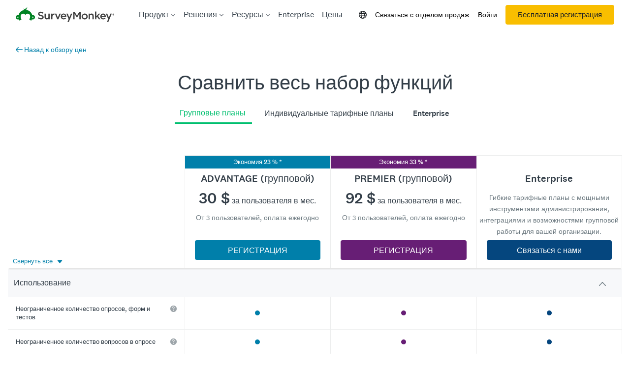

--- FILE ---
content_type: text/javascript
request_url: https://prod.smassets.net/assets/smweb/legacy/contentweb/i18n/ru-RU.07ff4a1d87b3.js
body_size: 26259
content:
"use strict";(self.webpackChunk=self.webpackChunk||[]).push([[681],{72454:function(i){i.exports=JSON.parse('{"AppsDirectory.AppDirNavHeader.DevelopLink":"Разработка","AppsDirectory.AppDirNavHeader.ExploreLink":"Изучение","AppsDirectory.AppDirNavHeader.ManageLink":"Управление","AppsDirectory.AppDirNavHeader.PartnerLink":"Стать партнером","AppsDirectory.AppDirNavHeaderDesktop.HelpCenterLink":"Справочный центр","AppsDirectory.AppDirNavHeaderDesktop.MyAccountLink":"Моя учетная запись","AppsDirectory.AppDirNavHeaderDesktop.SignInLink":"Войти","AppsDirectory.AppDirNavHeaderDesktop.SignOutLink":"Выйти","AppsDirectory.AppDirNavHeaderDesktop.SignUpLink":"Зарегистрироваться","AppsDirectory.AppDirNavHeaderDesktop.SwitchAccountsLink":"Сменить учетную запись","AppsDirectory.AppDirNavHeaderMobile.HelpCenterLink":"Справочный центр","AppsDirectory.AppDirNavHeaderMobile.MyAccountLink":"Моя учетная запись","AppsDirectory.AppDirNavHeaderMobile.SignInLink":"Войти","AppsDirectory.AppDirNavHeaderMobile.SignOutLink":"Выйти","AppsDirectory.AppDirNavHeaderMobile.SignUpLink":"Зарегистрироваться","AppsDirectory.AppDirNavHeaderMobile.SwitchAccountsLink":"Сменить учетную запись","Enterprise.copy.BackendError":"Не удалось загрузить форму.","Enterprise.copy.ConfidentialDataBullet":"Обеспечивайте защиту конфиденциальных данных средствами повышенной безопасности, включая шифрование, единый вход в систему и функции, которые помогут вам соблюсти требования HIPAA и «Общих положений о защите данных».","Enterprise.copy.ConsentMessage":"Я разрешаю связываться со мной по поводу решений SurveyMonkey для бизнеса, включая обновления продуктов, новости и специальные предложения. Я могу в любое время отменить подписку здесь и ознакомиться с уведомлением о конфиденциальности SurveyMonkey, если у меня возникнут какие-либо вопросы. Мы запомним ваши предпочтения и сохраним их, пока вы пользуетесь нашими услугами.","Enterprise.copy.ConsentMessageSubmission":"Связываться со мной в связи с обновлениями продуктов, новостями, информацией и специальными предложениями Решений для бизнеса SurveyMonkey. Я могу отменить подписку, если у меня возникнут какие-либо вопросы. Мы запомним ваши предпочтения и сохраним их, пока вы пользуетесь нашими услугами.","Enterprise.copy.ConsentMessageUpdated":"Отправив эту форму, вы будете получать профессиональные советы и новости о продуктах, мероприятиях и вебинарах SurveyMonkey, которые помогут развивать вашу организацию. <span id=\\"optOutLink\\">Отменить подписку</span> можно в любое время.","Enterprise.copy.ConsentPrivacyNotice":"Да, я хочу получать профессиональные советы и новости о продуктах, мероприятиях и вебинарах SurveyMonkey, которые помогут мне в развитии моей организации. Я понимаю, что могу <span id=\\"optOutLink\\">отменить подписку</span> в любое время.","Enterprise.copy.ContactSales":"Связаться с отделом продаж","Enterprise.copy.FeedbackBullet":"Организуйте автоматическую и эффективную обратную связь, подключив распространенные бизнес-системы, включая Salesforce, Marketo, Tableau и другие, с помощью API-интерфейсов и мощных интеграций.","Enterprise.copy.GenericError":"Ошибка","Enterprise.copy.Heading":"Свяжитесь с нами сегодня","Enterprise.copy.Invalid-Email":"Введите действительный адрес электронной почты","Enterprise.copy.InvalidBusinessEmail":"Используйте свой рабочий адрес электронной почты","Enterprise.copy.InvalidPhoneNumber":"Введите свой номер телефона","Enterprise.copy.Loading":"Загрузка...","Enterprise.copy.MainHeading":"Выберите подходящий план","Enterprise.copy.ManageUsersBullet":"Управляйте разными пользователями и контролируйте все данные опросов, проведенных в вашей организации, с помощью настроек администратора и панелей управления.","Enterprise.copy.Required":"Обязательные","Enterprise.copy.SaveError":"Не удалось сохранить форму.","Enterprise.copy.SubHeading":"Узнайте больше о SurveyMonkey Enterprise и закажите демонстрацию.","Enterprise.copy.SurveyMonkeyEnterpriseHeading":"SurveyMonkey Enterprise","EnterpriseFeatures.copy.ExpertServicesBody":"Мы предлагаем индивидуальную экспертную поддержку для оптимальной настройки ваших опросов. Свяжитесь с нашими специалистами по исследованиям, которые проконсультируют вас или полностью возьмут на себя управление вашим проектом.","EnterpriseFeatures.copy.ExpertServicesButton":"Связаться с нами","EnterpriseFeatures.copy.ExpertServicesTitle":"Экспертные услуги","EnterpriseFeatures.copy.ExpertTestimonialColgate":"«Нас действительно впечатлил уровень сервиса от команды SurveyMonkey. Мы словно оказались на курорте. Индивидуальный подход и поддержка на каждом шагу. Мы были приятно удивлены».","EnterpriseFeatures.copy.ExpertTestimonialNasdaq":"«Удобство использования очень важно, и почти все в какой-то момент пользовались SurveyMonkey. К тому же, SurveyMonkey предлагает необходимую нам автоматизацию, контроль пользователей и безопасность».","EnterpriseFeatures.copy.ExpertTestimonialPuma":"«Было довольно интересно, потому что я использовал полученные отзывы более продуманно и смог убедиться в том, что они соответствуют действительности».","EnterpriseFeatures.copy.FeatureButton":"Получить надстройку","EnterpriseFeatures.copy.FeatureHIPAABody":"Защитите личные данные, которые собирает ваша организация, и обеспечьте конфиденциальность пациентов.","EnterpriseFeatures.copy.FeatureHIPAATitle":"Соблюдение требований HIPAA","EnterpriseFeatures.copy.FeatureOfflineBody":"Нет Wi-Fi? Не проблема! Проводите опросы на местах с помощью приложения SurveyMonkey Anywhere.","EnterpriseFeatures.copy.FeatureOfflineTitle":"Автономные опросы","EnterpriseFeatures.copy.FeaturePowerBIBody":"Сравните несколько опросов с помощью Power BI и получите целостную картину данных.","EnterpriseFeatures.copy.FeaturePowerBITitle":"Microsoft Power BI","EnterpriseFeatures.copy.FeatureResponseManagerBody":"Отвечайте на запросы об удалении данных и соблюдайте законы о конфиденциальности.","EnterpriseFeatures.copy.FeatureResponseManagerTitle":"Управление ответами","EnterpriseFeatures.copy.FeatureSMSCollectorBody":"Обращайтесь к своим респондентам где бы они ни находились, рассылая мобильные опросы через текстовые сообщения.","EnterpriseFeatures.copy.FeatureSMSCollectorTitle":"Опросы по СМС","EnterpriseFeatures.copy.FeatureSalesForceBody":"Автоматизируйте рабочие процессы и интегрируйте данные с помощью удобного подключения Salesforce.","EnterpriseFeatures.copy.FeatureSalesForceTitle":"Интеграция с Salesforce","EnterpriseFeatures.copy.FeatureTableauBody":"Используйте все возможности Tableau для анализа данных опросов.","EnterpriseFeatures.copy.FeatureTableauTitle":"Tableau","EnterpriseFeatures.copy.FeatureUnlimitedApiBody":"Просматривайте результаты опросов на других платформах.","EnterpriseFeatures.copy.FeatureUnlimitedApiTitle":"Неограниченный доступ к API","EnterpriseFeatures.copy.FeaturesBlurb":"Выберите дополнительные функции и услуги, которые помогут вам лучше достичь целей опроса, и мы поможем вам.","EnterpriseFeatures.copy.FeaturesTitle":"Модифицируйте Enterprise с помощью надстроек","EnterpriseFeatures.copy.LearnMoreCTA":"Подробнее","EnterpriseFeatures.copy.MRXBody":"Принимайте более обоснованные решения, изучая потребности рынка, отраслевые тенденции и мнения покупателей именно тогда, когда они вам нужны.","EnterpriseFeatures.copy.MRXButton":"Посмотреть все решения","EnterpriseFeatures.copy.MRXTitle":"Решения для исследования рынка","EnterpriseFeatures.copy.SSOBlurb":"Использование единой корпоративной учетной записи SurveyMonkey Enterprise для всех пользователей вашей организации повысит безопасность и контроль и упростит доступ.","EnterpriseFeatures.copy.SSOButton":"Настроить","EnterpriseFeatures.copy.SSOTitle":"Активируйте единый вход в систему","LinkBlocked.MainMessage":"Ссылка, по которой Вы пытались перейти, заблокирована за нарушение Условий использования SurveyMonkey.","LinkBlocked.PageTitle":"Ссылка заблокирована","LinkBlocked.SMHome":"Главная страница SurveyMonkey","LinkBlocked.SignUp":"БЕСПЛАТНАЯ регистрация","LinkBlocked.SignUpBlurb":"Желаете создать свой собственный опрос?","LinkBlocked.TermsofUse":"Условия использования","Pricing.categoryCopy.AnalysisReporting":"Анализ и отчеты","Pricing.categoryCopy.Analyze":"Анализ результатов","Pricing.categoryCopy.CollaborateWithYourTeam":"Совместная работа в команде","Pricing.categoryCopy.Collect":"Сбор ответов","Pricing.categoryCopy.CollectResponses":"Собирайте ответы","Pricing.categoryCopy.Connect":"Подключение рабочих процессов","Pricing.categoryCopy.CustomerSupport":"Поддержка клиентов","Pricing.categoryCopy.CustomizationBranding":"Индивидуальная настройка и брендинг","Pricing.categoryCopy.EnhancedSecurity":"Повышенная безопасность","Pricing.categoryCopy.Enterprise":"Другие функции для Enterprise","Pricing.categoryCopy.EnterpriseAdminSecurity":"Корпоративное администрирование и безопасность","Pricing.categoryCopy.EnterpriseGradeSecurity":"Администрирование и безопасность корпоративного класса","Pricing.categoryCopy.FastSupport":"Оперативная поддержка","Pricing.categoryCopy.Integrations":"Интеграции и API","Pricing.categoryCopy.LogicRules":"Правила логики","Pricing.categoryCopy.MarketResearch":"Решения для исследования рынка","Pricing.categoryCopy.PartnerIntegrations":"Интеграции с партнерами и API","Pricing.categoryCopy.QuestionTypes":"Типы вопросов","Pricing.categoryCopy.ResponseManagement":"Управление ответами","Pricing.categoryCopy.SurveyBasics":"Базовые элементы опроса","Pricing.categoryCopy.SurveyBuilder":"Конструктор опросов","Pricing.categoryCopy.SurveyCapabilities":"Возможности опросов","Pricing.categoryCopy.SurveysAndForms":"Создание опросов и форм","Pricing.categoryCopy.TeamCollaboration":"Групповая работа","Pricing.categoryCopy.TeamManagement":"Управление рабочими группами и совместная работа","Pricing.categoryCopy.Usage":"Использование","Pricing.cellCopy.BaseResponseCount":"{amount} ответов в год **","Pricing.cellCopy.BasicCompareFilter":"1 фильтр","Pricing.cellCopy.BasicNumberOfResponses":"Просмотр {amount} ответов в каждом опросе","Pricing.cellCopy.BasicTemplateEnabledValue":"40 коротких шаблонов опросов","Pricing.cellCopy.CollectorCreateLimit":"{amount} коллектора на опрос","Pricing.cellCopy.ContactUsBaseResponseCount":"Свяжитесь с нами","Pricing.cellCopy.CreateQuestionLimit":"{amount} вопросов в каждом опросе","Pricing.cellCopy.CreateTemplatesEnabled":"Более 175 шаблонов","Pricing.cellCopy.Custom":"По согласованию","Pricing.cellCopy.LimitedAccess":"Ограниченный доступ","Pricing.cellCopy.Manual":"Вручную","Pricing.cellCopy.ManualRule":"Вручную и по правилам","Pricing.cellCopy.NumFreeResponses":"{amount} ответов в месяц **","Pricing.cellCopy.TemplateEnabledValue":"180+","Pricing.cellCopy.Unlimited":"НЕОГРАНИЧЕННО","Pricing.copy.ABTesting":"A/B-тестирование текста и изображений","Pricing.copy.AddOnFeaturesDisclaimer":"{asterisks} Дополнительные функции, доступные в тарифном плане Enterprise, приобретаются отдельно.","Pricing.copy.AdvanceSurvey":"В стоимость проекта Audience включены расширенные возможности составления и анализа опросов.","Pricing.copy.AdvancedPiping":"Персонализация вопросов с помощью расширенной конвейерной организации","Pricing.copy.AllFeatures":"ПОСМОТРЕТЬ ВСЕ ОСОБЕННОСТИ ПЛАНОВ","Pricing.copy.AlwaysFreeByline":"Всегда бесплатно","Pricing.copy.AnalyzeExportEnabled":"Экспорт данных (CSV, PDF, PPT, XLS)","Pricing.copy.AnalyzeSentimentEnabled":"Анализ тональности","Pricing.copy.AnalyzeTrendsEnabled":"1 фильтр","Pricing.copy.AudienceUnlimitedResponses":"Неограниченное количество ответов","Pricing.copy.Available":"Доступно","Pricing.copy.Basics":"Вам нужен самый простой тарифный план?","Pricing.copy.BestValue":"ВЫГОДНО","Pricing.copy.BrazilBilledAnnually":"оплата раз в год (авансовый платеж)","Pricing.copy.BrazilTeamsBilledAnnually":"Оплата раз в год за 3 пользователей (авансом).","Pricing.copy.BusinessPlansLink":"Включено в планы для юридических лиц","Pricing.copy.CellAriaRoleDesc":"Ячейка с данными о том, включена ли эта функция в пакет","Pricing.copy.ChooseAnAudience":"Выбрать аудиторию","Pricing.copy.CollectorWhiteLabelEnabled":"Опросы в вашем фирменном стиле","Pricing.copy.ConsolidatedBilling":"Суммарная оплата","Pricing.copy.ContactSales":"Связаться с отделом продаж","Pricing.copy.ContactUs":"Связаться с нами","Pricing.copy.CorporatePlansAnswer":"Наши тарифные планы Enterprise предлагают поддержку HIPAA, повышенную безопасность, а также административные функции, повышающие качество управления и контроля.","Pricing.copy.CorporatePlansFaq":"У вас есть тарифные планы для организаций?","Pricing.copy.DataExports":"Экспорт данных (CSV, PDF, PPT, XLS)","Pricing.copy.Details2faEnabled":"Двухфакторная аутентификация","Pricing.copy.Details508Accessibility":"Соответствие положениям Раздела 508 и стандартам WCAG2","Pricing.copy.DetailsABTesting":"A/B-тестирование","Pricing.copy.DetailsAccountControl":"Работа с учетными записями","Pricing.copy.DetailsAdTesting":"Тестирование рекламы","Pricing.copy.DetailsAddUsers":"Дополнительные учетные записи с правом полного доступа","Pricing.copy.DetailsAdminDashboard":"Управление пользователями и отчетность","Pricing.copy.DetailsAdvancedLogic":"Персонализация прохождения опроса с помощью расширенного ветвления","Pricing.copy.DetailsAdvancedSurveyFeatures":"A/B-тестирование, случайный порядок, квоты","Pricing.copy.DetailsAllLanguagesSupported":"Поддержка 57 языков","Pricing.copy.DetailsAnalyzeCanCustomizeCharts":"Настройка цветов диаграмм","Pricing.copy.DetailsAnalyzeCanExportHideBranding":"Удаление нижнего колонтитула SurveyMonkey","Pricing.copy.DetailsAnalyzeCanShareCustomizeBranding":"Добавление Вашего логотипа","Pricing.copy.DetailsAnalyzeCanTATag":"Расстановка тегов по правилам","Pricing.copy.DetailsAnalyzeDashboardPasswordEnabled":"Зашита паролем для панелей управления","Pricing.copy.DetailsAnalyzeExportEnabled":"Печать или экспорт результатов в формате CSV, XLS, PPT или PDF","Pricing.copy.DetailsAnalyzeExportSpssEnabled":"Экспорт в SPSS","Pricing.copy.DetailsAnalyzeIntegrations":"Более 200 встроенных интеграций с такими приложениями, как Slack, HubSpot, Mailchimp и т. д.","Pricing.copy.DetailsAnalyzeResultsTogether":"Анализируйте результаты вместе","Pricing.copy.DetailsAnalyzeSentimentEnabled":"Анализ тональности","Pricing.copy.DetailsAnalyzeTAEnabled":"Облака слов и расстановка тегов для ответов в произвольной форме","Pricing.copy.DetailsAnalyzeTrendsEnabled":"Тенденции данных и визуализации","Pricing.copy.DetailsAnalyzeWithAI":"Анализ с помощью ИИ","Pricing.copy.DetailsAssetLibrary":"Общая библиотека","Pricing.copy.DetailsAssignWorkgroupRoles":"Назначайте роли в командах","Pricing.copy.DetailsBaseResponseCount":"Количество ответов","Pricing.copy.DetailsBenchmarks":"SurveyMonkey Industry Benchmarks","Pricing.copy.DetailsBestWorst":"Шкала лучших и худших","Pricing.copy.DetailsBuildSurveysTogether":"Совместный доступ к опросам для создания и анализа","Pricing.copy.DetailsBuildWithAI":"Создать с помощью ИИ","Pricing.copy.DetailsCarryForward":"Перенос ответов","Pricing.copy.DetailsCentralizedBilling":"Централизованная система расчетов и ГСУ","Pricing.copy.DetailsChatBotSupport":"Чат с нашим справочным ботом","Pricing.copy.DetailsClickMapQT":"Карты кликов на изображении","Pricing.copy.DetailsCollaboration":"Разрешения для опросов и пользователей","Pricing.copy.DetailsCollectContactInformation":"Сбор контактной информации","Pricing.copy.DetailsCollectorCompletionUrlEnabled":"Переадресация после завершения опроса","Pricing.copy.DetailsCollectorCreateLimit":"Неограниченное количество коллекторов","Pricing.copy.DetailsCollectorFriendlyUrlEnabled":"Пользовательское окончание URL","Pricing.copy.DetailsCollectorMobileSdkEnabled":"Mobile SDK — встраивание опросов в приложения","Pricing.copy.DetailsCollectorPopupEnabled":"Встраивайте или активируйте опросы на своем веб-сайте","Pricing.copy.DetailsCollectorPopupExitIntentEnabled":"Отбор аудитории для всплывающих опросов","Pricing.copy.DetailsCollectorThankYouEnabled":"Пользовательские страницы благодарности и дисквалификации","Pricing.copy.DetailsCollectorWhiteLabelEnabled":"Опросы под своей маркой","Pricing.copy.DetailsCombineFilters":"Фильтрация и сравнение результатов","Pricing.copy.DetailsCommentBoxQuestionType":"Поле комментария","Pricing.copy.DetailsCommentTagging":"Теги для пользователей в комментариях","Pricing.copy.DetailsConceptTesting":"Проверка концепции","Pricing.copy.DetailsConsolidatedBilling":"Суммарная оплата","Pricing.copy.DetailsContributorSeats":"Места для участников","Pricing.copy.DetailsCreateCustomHtmlEmailMessageEnabled":"Приглашения по электронной почте с пользовательским HTML-кодом","Pricing.copy.DetailsCreateCustomThemeEnabled":"Пользовательские темы, цвета, шрифты и т. п.","Pricing.copy.DetailsCreateCustomVariablesEnabled":"Отслеживание данных респондентов с помощью пользовательских переменных","Pricing.copy.DetailsCreateGrayscaleFooter":"Сделать нижний колонтитул SurveyMonkey незаметным","Pricing.copy.DetailsCreateLogoEnabled":"Добавление Вашего логотипа","Pricing.copy.DetailsCreatePipingEnabled":"Конвейерная организация вопросов и ответов","Pricing.copy.DetailsCreatePrintEnabled":"Печать отчетов","Pricing.copy.DetailsCreateQuestionLimit":"Неограниченное количество вопросов в опросе","Pricing.copy.DetailsCreateQuotasEnabled":"Квоты ответов","Pricing.copy.DetailsCreateRandomizationEnabled":"Случайный порядок вопросов и страниц","Pricing.copy.DetailsCreateSkipLogicEnabled":"Логика пропуска для вопросов и страниц","Pricing.copy.DetailsCreateTemplatesEnabled":"Более 500 профессиональных шаблонов","Pricing.copy.DetailsCreateToggleFooterEnabled":"Удаление нижнего колонтитула SurveyMonkey","Pricing.copy.DetailsCustomColumns":"Пользовательские столбцы","Pricing.copy.DetailsCustomEndPage":"Настраиваемая страница завершения опроса","Pricing.copy.DetailsCustomQuestionBank":"Собственная база вопросов","Pricing.copy.DetailsCustomSubdomain":"Пользовательский субдомен","Pricing.copy.DetailsCustomTemplates":"Библиотека общих ресурсов","Pricing.copy.DetailsCustomTermsOfUse":"Нестандартные условия использования","Pricing.copy.DetailsCustomerSuccessManager":"Премиум-онбординг и доступ к сопровождению клиентов","Pricing.copy.DetailsCustomizeDisqualificationPageEnabled":"Отображение страницы дисквалификации","Pricing.copy.DetailsDashboard":"Панель управления","Pricing.copy.DetailsDataCenter":"Центр обработки данных в США, Канаде или ЕС","Pricing.copy.DetailsDownloadAsPpt":"Загрузка результатов в формате PPT","Pricing.copy.DetailsEmailInvitations":"Приглашения по электронной почте","Pricing.copy.DetailsEmailSupport":"Круглосуточная поддержка по электронной почте","Pricing.copy.DetailsEnableIpBlocking":"Включить блокировку IP-адресов","Pricing.copy.DetailsEnterpriseOnlyIntegrations":"Интеграции с Salesforce, Marketo, Power BI и Tableau ***","Pricing.copy.DetailsEssentialQuestionTypes":"Распространенные типы вопросов","Pricing.copy.DetailsExtractData":"Извлечение данных","Pricing.copy.DetailsFileUpload":"Передача файла","Pricing.copy.DetailsGlobalSettings":"Эффективное управление и безопасность","Pricing.copy.DetailsHipaaEnabled":"Функции, соответствующие требованиям HIPAA ***","Pricing.copy.DetailsIdeaScreening":"Отбор идей","Pricing.copy.DetailsKioskModeInactivityTimer":"Полноэкранный режим с таймером неактивности и блокировкой паролем","Pricing.copy.DetailsKioskModePasscodeLock":"Полноэкранный режим: блокировка паролем","Pricing.copy.DetailsLabelingTitlesNumbering":"Разметка, заголовки и нумерация ","Pricing.copy.DetailsLogoTesting":"Тестирование дизайна логотипа","Pricing.copy.DetailsMatrixQuestionType":"Матричные вопросы","Pricing.copy.DetailsMaxDiffTurfAnalysis":"Анализ MaxDiff и TURF","Pricing.copy.DetailsMenuMatrixEnabled":"Матрица раскрывающихся меню","Pricing.copy.DetailsMessageClaimsTesting":"Тестирование сообщений и заявлений","Pricing.copy.DetailsMobileAppsIOSAndAndroid":"Приложения iOS и Android для анализа на ходу","Pricing.copy.DetailsMobileSdkPullResponseDataEnabled":"Mobile SDK — принятие мер по ответам","Pricing.copy.DetailsMultiSurveyAnalysis":"Объединенный анализ","Pricing.copy.DetailsMultilingual":"Рассылка многоязычных опросов","Pricing.copy.DetailsMultipleBlockRotationEnabled":"Случайный порядок блоков","Pricing.copy.DetailsNameTesting":"Тестирование названия","Pricing.copy.DetailsNetPromoterScore":"Net Promoter Score® (NPS)","Pricing.copy.DetailsNumFreeResponses":"Количество ответов","Pricing.copy.DetailsOnboarding":"Введение в должность","Pricing.copy.DetailsPackageTesting":"Тестирование упаковки","Pricing.copy.DetailsPagination":"Разбивка на страницы","Pricing.copy.DetailsPasswordProtection":"Защита опросов паролем","Pricing.copy.DetailsPaymentQT":"Прием платежей","Pricing.copy.DetailsPhoneSupport":"Приоритетная поддержка по телефону","Pricing.copy.DetailsPlansBenchmark":"Глобальные и отраслевые эталоны","Pricing.copy.DetailsPremiumThemes":"Дополнительные темы","Pricing.copy.DetailsPriceOptimization":"Оптимизация цены (по методу Ван Вестендорпа)","Pricing.copy.DetailsPrimaryEmailSupport":"Приоритетная поддержка по эл. почте","Pricing.copy.DetailsPrivateApps":"Доступ к API для автоматизации рабочих процессов и интеграции данных ***","Pricing.copy.DetailsProgressBar":"Индикатор выполнения","Pricing.copy.DetailsQRCodes":"QR-коды","Pricing.copy.DetailsQuestionLibrary":"Готовые вопросы","Pricing.copy.DetailsQuizScoring":"Страница выставления оценок и результатов теста","Pricing.copy.DetailsQuizzesPro":"Специализированные отзывы (Профессиональные тесты)","Pricing.copy.DetailsRandomizeAnswerChoices":"Случайный порядок вариантов ответа","Pricing.copy.DetailsRankingQuestionType":"Ранжирование, шкала оценки и ползунок","Pricing.copy.DetailsRatingQuestionType":"Вопросы со шкалой оценки","Pricing.copy.DetailsRealTimeResults":"Данные в реальном времени","Pricing.copy.DetailsRecordRespondentEmailAddress":"Регистрация адреса электронной почты респондента","Pricing.copy.DetailsRecurringSurveys":"Повторяющиеся опросы","Pricing.copy.DetailsRequireAnswer":"Обязательные вопросы и проверка ответов","Pricing.copy.DetailsRespondentReceipt":"Письмо-подтверждение респондентам","Pricing.copy.DetailsResponseQualityEnabled":"Пометки ответов низкого качества","Pricing.copy.DetailsResultsInDashboard":"Презентация результатов на панели управления","Pricing.copy.DetailsScheduleEmailReminders":"Планирование напоминаний по электронной почте","Pricing.copy.DetailsSendSurveys":"Рассылка опросов","Pricing.copy.DetailsSendSurveysViaSMS":"Отправка опросов через SMS ***","Pricing.copy.DetailsSetMaxResponseCount":"Установка счетчика максимального количества ответов","Pricing.copy.DetailsSetSurveyEndDate":"Установка даты окончания опроса","Pricing.copy.DetailsShareSurveys":"Распространение ссылок на данные опроса","Pricing.copy.DetailsSharedLibrary":"Общая библиотека","Pricing.copy.DetailsShowCreateCrosstab":"Перекрестные таблицы","Pricing.copy.DetailsShowSigDiffsEnabled":"Измерение статистической значимости по группам","Pricing.copy.DetailsSingleSignOn":"Единый вход в систему ***","Pricing.copy.DetailsSliderQuestionType":"Вопросы с ползунком","Pricing.copy.DetailsSmartNotifications":"Смарт-уведомления","Pricing.copy.DetailsStandardThemes":"Стандартные темы","Pricing.copy.DetailsSurveyBranding":"Пользовательские логотипы, цвета и URL-адрес опроса","Pricing.copy.DetailsSurveyCreateLimit":"Неограниченное количество опросов, форм и тестов","Pricing.copy.DetailsSurveyMonkeyAudience":"Доступ к глобальной панели SurveyMonkey Audience *","Pricing.copy.DetailsTeamActivity":"Деятельность рабочих групп","Pricing.copy.DetailsTeamOwnership":"Тип собственности на группу","Pricing.copy.DetailsTeamThemes":"Общие темы","Pricing.copy.DetailsTextAnalysis":"Анализ текста","Pricing.copy.DetailsTextFormatting":"Форматирование текста","Pricing.copy.DetailsThematicAnalysis":"Тематический анализ (бета-версия)","Pricing.copy.DetailsTrackEmailResponses":"Отслеживание уровня просмотра, перехода по ссылкам и процентной доли ответивших","Pricing.copy.DetailsUnlimitedResponses":"Неограниченное количество опросов и вопросов","Pricing.copy.DetailsUsageAndAttitudes":"Использование и отношение","Pricing.copy.DetailsUserManagement":"Учетные записи и роли пользователей","Pricing.copy.DetailsValidateAnswer":"Проверка ответов","Pricing.copy.DetailsVideoQuestionType":"Вопросы с видео и изображениями","Pricing.copy.DetailsVideoTesting":"Тестирование видео","Pricing.copy.DetailsViewRespondentIpAddress":"Просмотр, разрешение и блокировка IP-адресов","Pricing.copy.DetailsWebLinkCollectorConfirmationEmail":"Письмо-подтверждение респондентам","Pricing.copy.DetailsWebSocialQrCodeAndEmailResponses":"Рассылка опросов по веб-ссылке и через социальные сети","Pricing.copy.DetailsWordCloudCombineHide":"Настройка и экспорт облака слов","Pricing.copy.DetailsZapierIntegrations":"Более 7000 интеграций с Zapier","Pricing.copy.DetailsZoomIntegration":"Интеграция Zoom","Pricing.copy.DiscountForTeamsAnswer":"Мы предлагаем скидки при регистрации на групповые планы от 3 пользователей. Тарифные планы ADVANTAGE (групповой) и PREMIER (групповой) позволяют сэкономить от {teamsMinimumDiscount} % по сравнению с индивидуальными планами и воспользоваться дополнительными возможностями совместной работы.","Pricing.copy.DiscountForTeamsFaq":"Вы предлагаете скидки для рабочих групп?","Pricing.copy.DisplayedPricingDisclaimer":"{asterisks}Указанные цены включают в себя скидку от {teamsMinimumDiscount} % на каждого пользователя в месяц, которой нет в индивидуальных планах ADVANTAGE и PREMIER.","Pricing.copy.EmailSupport":"Круглосуточная поддержка клиентов по электронной почте","Pricing.copy.EnterpriseByline":"Гибкие тарифные планы с мощными инструментами администрирования, интеграциями и возможностями групповой работы для вашей организации.","Pricing.copy.EnterpriseOnlyIntegrations":"Интеграции с Salesforce, Tableau, Power BI и другими инструментами ***","Pricing.copy.EnterprisePlansLink":"Доступно в Enterprise","Pricing.copy.EnterprisePlatinum":"Enterprise","Pricing.copy.FileUpload":"Передача файла","Pricing.copy.GetStarted":"Приступите к работе бесплатно.","Pricing.copy.HideFooter":"Скрытие нижнего колонтитула SurveyMonkey","Pricing.copy.More":"Подробнее о тарифных планах и ценах","Pricing.copy.MultilingualSurveys":"Многоязычные опросы","Pricing.copy.NewBadge":"Новинка!","Pricing.copy.NumberOfSurveys":"Неограниченное количество опросов","Pricing.copy.OfflineMode":"Автономный режим ***","Pricing.copy.PaidFeatures":"SurveyMonkey Audience включает доступ к платным функциям","Pricing.copy.PerAddResponseDisclaimer":"{asterisks} {overageCost} за каждый дополнительный ответ. Ответы SurveyMonkey Audience продаются отдельно.","Pricing.copy.PerMonthAnnuallyByline":"{price} с оплатой раз в год","Pricing.copy.PerMonthByline":"Счёт ежемесячно","Pricing.copy.Placeholder":"Выберите...","Pricing.copy.PriceBilledAnnuallyByline":"От 3 пользователей, оплата ежегодно","Pricing.copy.PricePerMonthByline":"в месяц","Pricing.copy.PricePerUserPerMonthByline":"за пользователя в мес.","Pricing.copy.QuestionAnswerPiping":"Конвейерная организация вопросов и ответов","Pricing.copy.QuestionsPerSurvey":"50 вопросов на опрос","Pricing.copy.ResponseCountMonth":"{amount} ответов в месяц **","Pricing.copy.ResponseCountYear":"{amount} ответов в год **","Pricing.copy.SavePercentage":"Экономия {percentage} % *","Pricing.copy.SeePricing":"Посмотреть цены","Pricing.copy.Select":"ВЫБРАТЬ","Pricing.copy.ShareSurveys":"Совместный доступ к опросам","Pricing.copy.SharedPagesAdvantageAnnual":"ADVANTAGE с годовой подпиской","Pricing.copy.SharedPagesAdvantageMonthly":"ADVANTAGE","Pricing.copy.SharedPagesBackToSummary":"Назад к обзору цен","Pricing.copy.SharedPagesBasic":"Basic","Pricing.copy.SharedPagesCollapseAll":"Свернуть все","Pricing.copy.SharedPagesDetailsHeading":"Сравнить весь набор функций","Pricing.copy.SharedPagesEnterprise":"Enterprise","Pricing.copy.SharedPagesEnterpriseHeading":"Скидки для студентов и преподавателей","Pricing.copy.SharedPagesExpandAll":"Развернуть все","Pricing.copy.SharedPagesFlex":"FLEX","Pricing.copy.SharedPagesForms":"Формы","Pricing.copy.SharedPagesHeading":"Выберите подходящий план","Pricing.copy.SharedPagesIndividualPlans":"Индивидуальные тарифные планы","Pricing.copy.SharedPagesLink":"Посмотреть цены","Pricing.copy.SharedPagesPremierAnnual":"PREMIER с годовой подпиской","Pricing.copy.SharedPagesPremierMonthly":"PREMIER с месячной подпиской","Pricing.copy.SharedPagesStandardAnnual":"Standard с годовой подпиской","Pricing.copy.SharedPagesStandardMonthly":"План Standard с месячной подпиской","Pricing.copy.SharedPagesStarterAnnual":"Starter с годовой подпиской","Pricing.copy.SharedPagesStarterMonthly":"Starter с месячной подпиской","Pricing.copy.SharedPagesSubHeading":"Для пользования скидками у Вас должно быть действительное удостоверение личности студента, сотрудника учебного заведения или преподавателя. Не имеете права на эту скидку?","Pricing.copy.SharedPagesTeamAdvantage":"ADVANTAGE (групповой)","Pricing.copy.SharedPagesTeamPlans":"Групповые планы","Pricing.copy.SharedPagesTeamPremier":"PREMIER (групповой)","Pricing.copy.SharedPlanFeaturesLink":"Показать все функции","Pricing.copy.SignUp":"РЕГИСТРАЦИЯ","Pricing.copy.SkipLogic":"Логика пропуска","Pricing.copy.SpecialPricingForEducatorsAnswer":"Да! У нас есть скидки для студентов и преподавателей.","Pricing.copy.SpecialPricingForEducatorsFaq":"Предлагаются ли специальные цены для студентов и преподавателей?","Pricing.copy.Summary508Accessibility":"Соблюдение требований ADA","Pricing.copy.SummaryABTestingOverride":"A/B-тестирование, случайный порядок, квоты","Pricing.copy.SummaryAccountControl":"Контроль и перенос учетных записей","Pricing.copy.SummaryAddUsers":"Добавить пользователей","Pricing.copy.SummaryAdminDashboard":"Управление пользователями и отчетность","Pricing.copy.SummaryAdvancedAnalyzeFeatures":"Расширенные функции анализа","Pricing.copy.SummaryAdvancedCollaborationFeatures":"Расширенные возможности групповой работы","Pricing.copy.SummaryAdvancedLogic":"Инструменты расширенной логики опросов","Pricing.copy.SummaryAllDataExports":"Экспорт в CSV, XLS, PPT, PDF, SPSS","Pricing.copy.SummaryAllLanguagesSupported":"Поддержка всех языков","Pricing.copy.SummaryAnalyzeCanExportHideBranding":"Удаление нижнего колонтитула SurveyMonkey","Pricing.copy.SummaryAnalyzeCanShareCustomizeBranding":"Индивидуальная настройка и брендинг","Pricing.copy.SummaryAnalyzeCanTaTag":"Расстановка тегов по правилам","Pricing.copy.SummaryAnalyzeExportEnabled":"Экспорт в CSV, XLS, PPT, PDF","Pricing.copy.SummaryAnalyzeExportSpssEnabled":"Расширенный экспорт данных (SPSS)","Pricing.copy.SummaryAnalyzeIntegrations":"Более 200 встроенных интеграций с такими приложениями, как Slack, HubSpot, Mailchimp и т. д.","Pricing.copy.SummaryAnalyzeResultsTogether":"Члены рабочих групп могут анализировать, фильтровать и экспортировать результаты","Pricing.copy.SummaryAnalyzeSentimentEnabled":"Анализ тональности","Pricing.copy.SummaryAnalyzeThematicAnalysis":"Тематический анализ (бета-версия)","Pricing.copy.SummaryAnalyzeTrendsEnabled":"Результаты и диаграммы в реальном времени","Pricing.copy.SummaryAnalyzeWithAI":"Анализ с помощью ИИ","Pricing.copy.SummaryAssetLibrary":"Библиотека общих ресурсов для поддержания фирменного стиля","Pricing.copy.SummaryAssignWorkgroupRoles":"Организация рабочих групп с помощью команд","Pricing.copy.SummaryBaseResponseCount":"{amount} ответов в год **","Pricing.copy.SummaryBenchmarks":"SurveyMonkey Industry Benchmarks","Pricing.copy.SummaryBlockRandomization":"Случайный порядок блоков","Pricing.copy.SummaryBuildSurveysTogether":"Совместное создание опросов","Pricing.copy.SummaryBuildWithAI":"Создать с помощью ИИ","Pricing.copy.SummaryCarryForward":"Перенос ответов","Pricing.copy.SummaryCentralizedBilling":"Централизованная система расчетов и ГСУ","Pricing.copy.SummaryClickMapQT":"Визуализация данных на карте кликов","Pricing.copy.SummaryCollaborate":"Общий доступ к опросам с точным определением прав просмотра и редактирования","Pricing.copy.SummaryCollectContactInformation":"Контактная информация","Pricing.copy.SummaryCollectorCompletionUrlEnabled":"Переадресация после завершения опроса","Pricing.copy.SummaryCollectorFriendlyUrlEnabled":"Пользовательские логотипы, цвета и URL-адрес опроса","Pricing.copy.SummaryCollectorMobileSdkEnabled":"MOBILE SDK","Pricing.copy.SummaryCollectorPopupEnabled":"Онлайн-опросы во всплывающих окнах","Pricing.copy.SummaryCollectorWhiteLabelEnabled":"Фирменное оформление","Pricing.copy.SummaryCombineFilters":"Неограниченное количество правил фильтрации и сравнения, тенденции данных","Pricing.copy.SummaryCommentOnSurveys":"Комментирование опросов и результатов","Pricing.copy.SummaryCommentTagging":"Совместная работа в реальном времени благодаря комментированию и расстановке тегов","Pricing.copy.SummaryConsolidatedBilling":"Оплата по единому счету и управление рабочими группами","Pricing.copy.SummaryContributorSeats":"Добавление рабочих мест для участников","Pricing.copy.SummaryCreateAdvancedFeatures":"A/B-тестирование, случайный порядок, квоты","Pricing.copy.SummaryCreateCustomThemeEnabled":"Создание собственных тем","Pricing.copy.SummaryCreateCustomVariablesEnabled":"Пользовательские переменные","Pricing.copy.SummaryCreateLogoEnabled":"Пользовательский логотип, темы и URL-адрес опроса","Pricing.copy.SummaryCreatePipingEnabled":"Конвейерная организация вопросов и ответов","Pricing.copy.SummaryCreateQuestionLimit":"Неограниченное количество вопросов в опросе","Pricing.copy.SummaryCreateSkipLogic":"Логика пропуска","Pricing.copy.SummaryCreateSkipLogicEnabled":"Только логика пропуска","Pricing.copy.SummaryCreateToggleFooterEnabled":"Скрытие нижнего колонтитула SurveyMonkey","Pricing.copy.SummaryCustomQuestionBank":"Собственная база вопросов","Pricing.copy.SummaryCustomSubdomain":"Пользовательский субдомен","Pricing.copy.SummaryCustomTemplates":"Пользовательские шаблоны","Pricing.copy.SummaryCustomerSuccess":"Премиум-онбординг и доступ к сопровождению клиентов","Pricing.copy.SummaryDataCenter":"Центр обработки данных в США, Канаде или ЕС","Pricing.copy.SummaryDownloadAsPpt":"Скачать PPT","Pricing.copy.SummaryEmailSupport":"Круглосуточная поддержка клиентов по электронной почте","Pricing.copy.SummaryEnableIpBlocking":"Включить блокировку IP-адресов","Pricing.copy.SummaryEnhancedGovernance":"Эффективные функции управления и безопасности","Pricing.copy.SummaryEssentialQuestionTypes":"Основные типы вопросов","Pricing.copy.SummaryExtendedPiping":"Расширенное ветвление и конвейерная организация","Pricing.copy.SummaryExtractData":"Извлечение данных","Pricing.copy.SummaryFileUpload":"Передача файла","Pricing.copy.SummaryFlexiblePlanTypes":"Гибкие тарифные планы для большого числа пользователей","Pricing.copy.SummaryGatherComments":"Все комментарии собираются в одном месте","Pricing.copy.SummaryGlobalSettings":"Эффективное управление и безопасность","Pricing.copy.SummaryHipaaEnabled":"Функции, соответствующие требованиям HIPAA ***","Pricing.copy.SummaryIntegrations":"Создание пользовательских интеграций с нашим API","Pricing.copy.SummaryKioskModeInactivityTimer":"Таймер неактивности для полноэкранного режима","Pricing.copy.SummaryKioskModePasscodeLock":"Блокировка паролем для полноэкранного режима","Pricing.copy.SummaryMRXSolutions":"Решения для исследования рынка","Pricing.copy.SummaryMatrixQuestionType":"Вопросы с матрицей вариантов","Pricing.copy.SummaryMultiSurveyAnalysis":"Объединенный анализ","Pricing.copy.SummaryMultilingual":"Многоязычные опросы","Pricing.copy.SummaryMultipleBlockRotationEnabled":"Случайный порядок блоков","Pricing.copy.SummaryNumFreeResponses":"{amount} ответов в месяц **","Pricing.copy.SummaryOfflineMode":"Автономный режим ***","Pricing.copy.SummaryPagination":"Разбивка на страницы","Pricing.copy.SummaryPasswordProtection":"Защита паролем","Pricing.copy.SummaryPaymentQT":"Прием платежей","Pricing.copy.SummaryPaymentQt":"Прием платежей и файлов","Pricing.copy.SummaryPhoneSupport":"Поддержка по телефону и круглосуточная поддержка по электронной почте","Pricing.copy.SummaryPlansBenchmark":"SurveyMonkey Industry Benchmarks","Pricing.copy.SummaryPopUpCollector":"Включение опросов в веб-сайты и приложения","Pricing.copy.SummaryPremiumThemes":"Дополнительные темы","Pricing.copy.SummaryPrimaryEmailSupport":"Круглосуточная оперативная поддержка по электронной почте","Pricing.copy.SummaryPrivateApps":"Неограниченный доступ к API ***","Pricing.copy.SummaryProgressBar":"Индикатор выполнения","Pricing.copy.SummaryQuestionLibrary":"Библиотека вопросов","Pricing.copy.SummaryQuestionTypes":"Типы вопросов ({amount})","Pricing.copy.SummaryQuizzesPro":"Тесты с пользовательскими комментариями","Pricing.copy.SummaryRandomizeAnswerChoices":"Случайный порядок вариантов ответа","Pricing.copy.SummaryRankingQuestionType":"Тип вопроса «Ранжирование»","Pricing.copy.SummaryRatingQuestionType":"Тип вопроса «Со шкалой оценки»","Pricing.copy.SummaryRealTimeResults":"Результаты в реальном времени","Pricing.copy.SummaryRecordRespondentEmailAddress":"Регистрация адреса электронной почты респондента","Pricing.copy.SummaryRecurringSurveys":"Повторяющиеся опросы","Pricing.copy.SummaryResponseAlerts":"Извещайте коллег о получении новых ответов","Pricing.copy.SummaryResponseQualityEnabled":"Пометки ответов низкого качества","Pricing.copy.SummarySendSurveys":"Рассылка опросов","Pricing.copy.SummarySendSurveysViaSms":"Отправка опросов через SMS ***","Pricing.copy.SummarySetMaxResponseCount":"Установка счетчика максимального количества ответов","Pricing.copy.SummarySetSurveyEndDate":"Установка даты окончания опроса","Pricing.copy.SummaryShareSurveys":"Создание и анализ опросов в группе","Pricing.copy.SummarySharedAssets":"Общая библиотека ресурсов для фирменных опросов","Pricing.copy.SummarySharedLibrary":"Общая библиотека","Pricing.copy.SummaryShowCreateCrosstab":"Перекрестные таблицы","Pricing.copy.SummarySingleSignOn":"Единый вход в систему","Pricing.copy.SummarySliderQuestionType":"Тип вопроса «С ползунком»","Pricing.copy.SummarySmartNotifications":"Смарт-уведомления","Pricing.copy.SummaryStatisticalSignificance":"Статистическая значимость","Pricing.copy.SummarySurveyBranding":"Пользовательские логотипы, цвета и URL-адрес опроса","Pricing.copy.SummarySurveyCreateLimit":"Неограниченное количество опросов, форм и тестов","Pricing.copy.SummaryTeamActivity":"Отслеживание действий с помощью журналов аудита","Pricing.copy.SummaryTeamLogic":"Учетные записи можно добавлять или переназначать в любое время","Pricing.copy.SummaryTeamOwnership":"Владение учетными записями группы","Pricing.copy.SummaryTeamThemes":"Темы для рабочих групп","Pricing.copy.SummaryTextAnalysis":"Анализ текста","Pricing.copy.SummaryTextFormatting":"Форматирование текста","Pricing.copy.SummaryTrackEmailResponses":"Отслеживание ответов по электронной почте","Pricing.copy.SummaryUnlimitedQuestions":"Неограниченное количество вопросов в опросе","Pricing.copy.SummaryUnlimitedResponses":"Индивидуальный лимит ответов","Pricing.copy.SummaryUserManagement":"Управление пользователями","Pricing.copy.SummaryValidateAnswer":"Проверка ответа","Pricing.copy.SummaryVideoQuestionType":"Тип вопроса «Видео»","Pricing.copy.SummaryViewRespondentIpAddress":"Отображение IP-адреса респондента","Pricing.copy.SummaryWebSocialEmailResponses":"Рассылка опросов с помощью веб-ссылок, приглашений по электронной почте, социальных сетей и QR-кодов","Pricing.copy.SummaryZoomIntegration":"Интеграция Zoom","Pricing.copy.SurveyCustomization":"Пользовательские цвета и URL-адрес опроса","Pricing.copy.SurveyResponses":"Получите ответы на свой опрос со всего мира за считаные минуты с помощью <span id=\\"audience\\">SurveyMonkey Audience</span>","Pricing.copy.TargetPeople":"Выберите группы людей, мнение которых вы хотите узнать, на основе определенных параметров, таких как страна, пол, возраст, доход, занятость и т. д.","Pricing.copy.TeamPlansLink":"Доступно в групповых планах","Pricing.copy.TooltipAriaRoleDesc":"Подсказка с описанием функции","Pricing.copy.Unavailable":"Недоступно","Pricing.copy.UnlimitedResponses":"Неограниченное количество опросов и вопросов","Pricing.copy.YourPlan":"ВАШ ПЛАН","Pricing.copy.pageDescription":"Создавайте и публикуйте интернет-опросы в считанные минуты, просматривайте результаты в графическом виде и в реальном времени. SurveyMonkey предоставляет бесплатное программное обеспечение для создания онлайн-анкет и опросов.","Pricing.copy.pageKeywords":"опрос, интернет-опрос, анкета онлайн, составление анкеты, составление опроса, бесплатные опросы онлайн, создать опрос онлайн, программа для онлайн-опросов, создать онлайн-опросы, создать опрос","Pricing.copy.pageTitle":"Тарифные планы и цены SurveyMonkey","Pricing.experimentDetailsCopy.DetailsContributorSeats":"Аналитики","Pricing.experimentSummaryCopy.SummaryContributorSeats":"Добавить аналитиков","Pricing.experimentTooltipCopy.AddUsersTooltip":"Планы для юридических лиц предназначены как минимум для 3 пользователей с правом полного доступа и позволяют за отдельную плату приглашать дополнительных пользователей с правом полного доступа в рабочую группу SurveyMonkey. В случае приобретения тарифного плана на 3 или более пользователей можно попарно добавлять рабочие места для аналитиков: это недорогая возможность привлечь партнеров, которые будут заниматься только анализом результатов опроса. <a href=\\"/mp/collaboration/?ut_source=pricing-details\\" target=\\"_blank\\" rel=\\"noreferrer\\">Подробнее »</a>","Pricing.experimentTooltipCopy.AdvancedCollaborationTooltip":"В случае приобретения группового плана можно добавлять аналитиков: это недорогая возможность привлечь партнеров, которые будут заниматься только анализом результатов опроса. Аналитики могут использовать функции анализа SurveyMonkey, но не могут создавать или отправлять опросы. Пользователи с правом полного доступа в вашей рабочей группе могут делиться опросами с аналитиками.","Pricing.experimentTooltipCopy.AdvancedCollaborationTooltipHeading":"Аналитики","Pricing.experimentTooltipCopy.AnalystsTooltip":"В случае приобретения группового плана можно добавлять аналитиков: это недорогая возможность привлечь партнеров, которые будут заниматься только анализом результатов опроса. Аналитики могут использовать функции анализа SurveyMonkey, но не могут создавать или отправлять опросы. Пользователи с правом полного доступа в вашей рабочей группе могут делиться опросами с аналитиками.","Pricing.experimentTooltipCopy.AnalystsTooltipHeading":"Аналитики","Pricing.experimentTooltipCopy.ContributorSeatsTooltip":"В случае приобретения группового плана можно добавлять аналитиков: это недорогая возможность привлечь партнеров, которые будут заниматься только анализом результатов опроса. Аналитики могут использовать функции анализа SurveyMonkey, но не могут создавать или отправлять опросы. Пользователи с правом полного доступа в вашей рабочей группе могут делиться опросами с аналитиками.","Pricing.experimentTooltipCopy.ContributorSeatsTooltipHeading":"Аналитики","Pricing.experimentTooltipCopy.UserManagementTooltip":"Планы для юридических лиц предназначены как минимум для 3 пользователей с правом полного доступа и позволяют за отдельную плату приглашать дополнительных пользователей с правом полного доступа в рабочую группу SurveyMonkey. Групповой тарифный план позволяет попарно добавлять рабочие места для аналитиков: это недорогая возможность привлечь партнеров, которые будут заниматься только анализом результатов опроса. Тарифные планы Enterprise позволяют добавлять любое количество пользователей из вашей организации и предлагают широкие возможности групповой работы в любом масштабе.","Pricing.tooltipCopy.508AccessibilityTooltip":"Используйте готовые темы с расширенными возможностями или проверьте опрос по нашему контрольному списку, чтобы обеспечить его соответствие требованиям Раздела 508 и стандартам WCAG2.","Pricing.tooltipCopy.508AccessibilityTooltipHeading":"Специальные возможности опросов","Pricing.tooltipCopy.ABTestingTooltip":"Проводите A/B-тестирование и избегайте систематической ошибки в ответах, расставляя в случайном порядке изображения или текст, которые видят респонденты.","Pricing.tooltipCopy.ABTestingTooltipHeading":"A/B-тестирование","Pricing.tooltipCopy.AccountControlTooltip":"Обеспечьте административную прозрачность и соблюдение норм, требуя от пользователей с доменом электронной почты вашей организации присоединиться к вашей учетной записи Enterprise.","Pricing.tooltipCopy.AccountControlTooltipHeading":"Работа с учетными записями","Pricing.tooltipCopy.AdTestingTooltip":"<p>Тестируйте свои маркетинговые и рекламные кампании, прежде чем запускать их.</p>\\n      <p>Для тестирования рекламы необходимо либо приобрести SurveyMonkey Audience, либо подключить коллектор данных по веб-ссылке в платном тарифном плане.</p>","Pricing.tooltipCopy.AdTestingTooltipHeading":"Тестирование рекламы","Pricing.tooltipCopy.AddUsersTooltip":"Планы для юридических лиц предназначены как минимум для 3 пользователей с правом полного доступа и позволяют за отдельную плату приглашать новых пользователей с правом полного доступа в рабочую группу SurveyMonkey. В случае приобретения тарифного плана на 3 или более пользователей можно попарно добавлять рабочие места для участников: это недорогая возможность привлечь партнеров, которые будут заниматься только анализом результатов опроса. <a href=\\"/mp/collaboration/?ut_source=pricing-details\\" target=\\"_blank\\" rel=\\"noreferrer\\">Подробнее »</a>","Pricing.tooltipCopy.AddUsersTooltipHeading":"Дополнительные учетные записи с правом полного доступа","Pricing.tooltipCopy.AdminDashboardTooltip":"Выберите стандартные настройки для своей организации и отслеживайте действия пользователей через панель управления администратора. Просматривайте такие показатели, как количество созданных и совместно используемых опросов, дата последнего входа и т. д.","Pricing.tooltipCopy.AdminDashboardTooltipHeading":"Управление пользователями и отчетность","Pricing.tooltipCopy.AdvancedAnalyzeFeaturesTooltip":"Получите больше контекста для своих данных. Узнайте, есть ли статистически значимые различия между группами ответов. Воспользуйтесь функцией анализа текста для поиска и классификации ответов в произвольной форме и быстрого выявления часто используемых слов и фраз.","Pricing.tooltipCopy.AdvancedAnalyzeFeaturesTooltipHeading":"Расширенный анализ опросов","Pricing.tooltipCopy.AdvancedCollaborationTooltip":"В случае приобретения группового плана можно добавлять рабочие места для участников: это недорогая возможность привлечь партнеров, которые будут заниматься только анализом результатов опроса. Участники могут использовать функции анализа SurveyMonkey, но не могут создавать или отправлять опросы. Пользователи с правом полного доступа в вашей рабочей группе могут делиться опросами с участниками.","Pricing.tooltipCopy.AdvancedCollaborationTooltipHeading":"Места для участников","Pricing.tooltipCopy.AdvancedLogicTooltip":"Установите условия, при выполнении которых будут отображаться или скрываться вопросы или страницы, респонденты будут направляться к следующим пунктам опроса и т. д.","Pricing.tooltipCopy.AdvancedLogicTooltipHeading":"Расширенное ветвление","Pricing.tooltipCopy.AdvancedPipingTooltip":"Подбирайте вопросы для каждого респондента на основе пользовательских переменных, контактных данных или ответов на предыдущие вопросы.","Pricing.tooltipCopy.AdvancedPipingTooltipHeading":"Расширенная конвейерная организация","Pricing.tooltipCopy.AllDataExportsTooltip":"<p>Распечатайте отчеты или экспортируйте результаты в формате CSV, XLS, PPT или PDF.</p>\\n      <p>В тарифных планах более высокого уровня можно экспортировать результаты в SPSS — популярную программу для статистического анализа.</p>","Pricing.tooltipCopy.AllDataExportsTooltipHeading":"Печать или экспорт результатов","Pricing.tooltipCopy.AllLanguagesSupportedTooltip":"Автоматически переводите на другие языки часть текста опросов, например кнопки навигации и страницу завершения опроса.","Pricing.tooltipCopy.AllLanguagesSupportedTooltipHeading":"Поддержка 57 языков","Pricing.tooltipCopy.AnalyzeCanCustomizeChartsTooltip":"Изменяйте цвета диаграммы, используя палитру или шестнадцатеричные коды. Перетаскивайте цветные блоки в желаемом порядке.","Pricing.tooltipCopy.AnalyzeCanCustomizeChartsTooltipHeading":"Настройка цветов диаграмм","Pricing.tooltipCopy.AnalyzeCanExportHideBrandingTooltip":"Отключите отображение нижнего колонтитула «На основе технологии SurveyMonkey», который по умолчанию появляется в схеме опроса, приглашениях и встроенных опросах.","Pricing.tooltipCopy.AnalyzeCanExportHideBrandingTooltipHeading":"Удаление нижнего колонтитула","Pricing.tooltipCopy.AnalyzeCanHideBrandingTooltip":"Скрывайте фирменные знаки SurveyMonkey в своих опросах, приглашениях по электронной почте и на страницах совместно используемых данных.","Pricing.tooltipCopy.AnalyzeCanHideBrandingTooltipHeading":"Удаление нижнего колонтитула SurveyMonkey","Pricing.tooltipCopy.AnalyzeCanShareCustomizeBrandingTooltip":"Создайте для всех участников опроса единообразную фирменную обстановку и воспользуйтесь возможностями индивидуальной настройки, такими как пользовательский субдомен, пользовательские условия использования и собственная база вопросов.","Pricing.tooltipCopy.AnalyzeCanShareCustomizeBrandingTooltipHeading":"Индивидуальная настройка и брендинг","Pricing.tooltipCopy.AnalyzeCanTATagTooltip":"Позвольте SurveyMonkey автоматически помечать ваши ответы тегами на основании определенных ключевых слов или фраз.","Pricing.tooltipCopy.AnalyzeCanTATagTooltipHeading":"Расстановка тегов по правилам","Pricing.tooltipCopy.AnalyzeDashboardPasswordEnabledTooltip":"Защитите панель управления и данные опроса. Требуйте от всех, у кого есть ссылка, вводить пароль для доступа к панели.","Pricing.tooltipCopy.AnalyzeDashboardPasswordEnabledTooltipHeading":"Пароли для панели управления","Pricing.tooltipCopy.AnalyzeExportEnabledTooltip":"Распечатывайте отчеты или экспортируйте результаты в формате CSV, XLS, PPT или PDF.","Pricing.tooltipCopy.AnalyzeExportEnabledTooltipHeading":"Печать или экспорт результатов","Pricing.tooltipCopy.AnalyzeExportSpssEnabledTooltip":"Экспортируйте результаты опросов для использования в SPSS — популярной программе для статистического анализа.","Pricing.tooltipCopy.AnalyzeExportSpssEnabledTooltipHeading":"Экспорт в SPSS","Pricing.tooltipCopy.AnalyzeResultsTogetherTooltip":"Предоставьте своей группе доступ к результатам опросов и инструментам экспорта.","Pricing.tooltipCopy.AnalyzeResultsTogetherTooltipHeading":"Анализируйте результаты вместе","Pricing.tooltipCopy.AnalyzeSentimentEnabledTooltip":"Автоматически оценивайте письменные ответы как положительные, нейтральные или отрицательные и выясняйте, какие эмоции испытывают респонденты.","Pricing.tooltipCopy.AnalyzeSentimentEnabledTooltipHeading":"Анализ тональности","Pricing.tooltipCopy.AnalyzeTAEnabledTooltip":"Используйте облака слов для быстрого выявления тенденций и тем в письменных ответах. Добавляйте теги для систематизации ответов по темам.","Pricing.tooltipCopy.AnalyzeTAEnabledTooltipHeading":"Облака слов и расстановка тегов для ответов","Pricing.tooltipCopy.AnalyzeTrendsEnabledTooltip":"Используйте автоматически создаваемые диаграммы, чтобы отмечать изменения в данных, как только они произойдут, и выявлять тенденции с течением времени.","Pricing.tooltipCopy.AnalyzeTrendsEnabledTooltipHeading":"Тенденции данных и визуализации","Pricing.tooltipCopy.AnalyzeWithAITooltip":"Найдите ключевую информацию в данных опроса. Задайте вопрос, и наш ИИ создаст для вас диаграммы и аналитические сводки.","Pricing.tooltipCopy.AnalyzeWithAITooltipHeading":"Анализ с помощью ИИ","Pricing.tooltipCopy.AssetLibraryTooltip":"Делитесь со своей рабочей группой темами, шаблонами, логотипами и другими ресурсами, чтобы опросы были единообразными и фирменными.","Pricing.tooltipCopy.AssetLibraryTooltipHeading":"Библиотека общих ресурсов","Pricing.tooltipCopy.AssignWorkgroupRolesTooltip":"Легко управляйте участниками группы, которые совместно работают над проектами опросов. Назначайте роли так, чтобы у каждого пользователя был надлежащий уровень доступа к опросам.","Pricing.tooltipCopy.AssignWorkgroupRolesTooltipHeading":"Назначение ролей в командах","Pricing.tooltipCopy.AudiencePanelTooltip":"<p>Обратитесь к 335 миллионам людей из более чем 130 стран мира, чтобы найти свою целевую аудиторию.</p>\\n      <p>SurveyMonkey Audience позволяет использовать платные функции опросов даже в бесплатном тарифном плане.</p>","Pricing.tooltipCopy.AudiencePanelTooltipHeading":"SurveyMonkey Audience","Pricing.tooltipCopy.BaseResponseCountTooltip":"<p>В каждом тарифном плане установлен указанный лимит количества ответов. Для просмотра ответов сверх лимита пользователям бесплатного тарифного плана необходимо сменить план.</p>\\n      <p>В платных тарифных планах с пользователей взимается до {overageCost} или эквивалентная сумма за каждый ответ сверх лимита.</p>","Pricing.tooltipCopy.BaseResponseCountTooltipHeading":"Количество ответов","Pricing.tooltipCopy.BenchmarksTooltip":"Сравните свои результаты с отраслевыми ориентирами и определите, какое место Вы занимаете в отрасли. Взгляните на свои результаты в контексте и узнайте, в чем Ваше отличие от коллег по отрасли.","Pricing.tooltipCopy.BenchmarksTooltipHeading":"SurveyMonkey Industry Benchmarks","Pricing.tooltipCopy.BestWorstScaleTooltip":"Узнайте, что больше всего нравится участникам, что меньше всего, а что не вызывает у них ярких эмоций.","Pricing.tooltipCopy.BestWorstScaleTooltipHeading":"Шкала лучших и худших","Pricing.tooltipCopy.BlockRandomizationTooltip":"Блоки — это группы страниц, содержащие взаимосвязанные вопросы об определенной концепции, которую Вы хотите проверить. Можно использовать логику случайного порядка блоков, чтобы чередовать, отражать блоки или размещать их в случайном порядке для минимизации систематической ошибки, связанной с порядком.","Pricing.tooltipCopy.BlockRandomizationTooltipHeading":"Случайный порядок блоков","Pricing.tooltipCopy.BuildSurveysTogetherTooltip":"Приглашайте участников своей рабочей группы просматривать, редактировать или анализировать опросы и результаты. Они также могут оставлять комментарии.","Pricing.tooltipCopy.BuildSurveysTogetherTooltipHeading":"Совместный доступ к опросам","Pricing.tooltipCopy.BuildWithAITooltip":"Функция «Создать с помощью ИИ» позволяет легко и быстро создавать опросы. Введите запрос, содержащий цели опроса, и мы сгенерируем опрос, который вы сможете отредактировать и настроить.","Pricing.tooltipCopy.BuildWithAITooltipHeading":"Создать с помощью ИИ","Pricing.tooltipCopy.CarryForwardTooltip":"Передавайте ответы респондентов в другие вопросы («конвейер»), чтобы персонализировать прохождение опроса.","Pricing.tooltipCopy.CarryForwardTooltipHeading":"Перенос ответов","Pricing.tooltipCopy.CentralizedBillingTooltip":"Платите за все учетные записи своей рабочей группы раз в год. Генеральное соглашение об услугах (ГСУ), отвечающее вашим потребностям, обеспечит соответствие требованиям, масштабируемость и успех.","Pricing.tooltipCopy.CentralizedBillingTooltipHeading":"Централизованная система расчетов и ГСУ","Pricing.tooltipCopy.ChatbotSupportTooltip":"Задавайте вопросы и получайте ответы на общие темы. Если помощь все равно понадобится, бот подключит вас к службе поддержки.","Pricing.tooltipCopy.ChatbotSupportTooltipHeading":"Чат с нашим справочным ботом","Pricing.tooltipCopy.ClickMapQTTooltip":"Попросите участников щелкнуть ту часть изображения, которая им больше всего нравится или подходит. Все щелчки будут отображены в виде точек. Например, если вы передаете изображение своего продукта, можно попросить пользователей щелкнуть ту часть упаковки, которая им нравится больше всего.","Pricing.tooltipCopy.ClickMapQTTooltipHeading":"Карты кликов на изображении","Pricing.tooltipCopy.CollaborateTooltip":"Позвольте членам своей рабочей группы просматривать, редактировать или комментировать Ваши опросы.","Pricing.tooltipCopy.CollaborateTooltipHeading":"Совместное создание опросов","Pricing.tooltipCopy.CollaborationTooltip":"Укажите, кто может просматривать или редактировать каждую часть вашего опроса. Задайте разрешения по умолчанию для участников рабочей группы или настройте доступ при совместном использовании отдельных опросов.","Pricing.tooltipCopy.CollaborationTooltipHeading":"Разрешения для опросов и пользователей","Pricing.tooltipCopy.CollectContactInfoTooltip":"Узнайте имя, адрес электронной почты, номер телефона, почтовый адрес и другие данные респондента, используя наши типы вопросов для форм.","Pricing.tooltipCopy.CollectContactInfoTooltipHeading":"Сбор контактной информации","Pricing.tooltipCopy.CollectorCompletionUrlEnabledTooltip":"Выберите, что должно произойти, когда респонденты завершат опрос. Перенаправьте их на свой веб-сайт, верните в начало опроса или закройте браузер.","Pricing.tooltipCopy.CollectorCompletionUrlEnabledTooltipHeading":"Переадресация после завершения опроса","Pricing.tooltipCopy.CollectorCreateLimitTooltip":"Коллекторы позволяют разослать опрос несколькими способами, разным наборам респондентов и хранить данные ответов раздельно. К ним относятся веб-ссылки, приглашения по электронной почте и другие варианты.","Pricing.tooltipCopy.CollectorCreateLimitTooltipHeading":"Коллекторы","Pricing.tooltipCopy.CollectorFriendlyUrlEnabledTooltip":"<p>Задайте пользовательское окончание URL-адреса, чтобы ссылка на опрос лучше соответствовала вашей теме, бренду и ожиданиям респондентов.</p>\\n      <p>Пример: surveymonkey.com/r/<strong>ваш-опрос</strong></p>","Pricing.tooltipCopy.CollectorFriendlyUrlEnabledTooltipHeading":"Пользовательское окончание URL","Pricing.tooltipCopy.CollectorMobileSdkEnabledTooltip":"Используйте наш пакет SDK для мобильных устройств, чтобы встраивать опросы в приложения iOS или Android.","Pricing.tooltipCopy.CollectorMobileSdkEnabledTooltipHeading":"Встраивайте опросы в приложения","Pricing.tooltipCopy.CollectorPopupEnabledTooltip":"Добавьте на свой веб-сайт опросы, которые будут отображаться в одном и том же месте или всплывать при просмотре. Запускайте опросы сразу или с задержкой.","Pricing.tooltipCopy.CollectorPopupEnabledTooltipHeading":"Встраивание и запуск опросов","Pricing.tooltipCopy.CollectorPopupExitIntentEnabledTooltip":"Показывать на веб-сайте всплывающее окно с опросом в зависимости от определенного действия, например, когда посетитель прокручивает страницу или покидает ее.","Pricing.tooltipCopy.CollectorPopupExitIntentEnabledTooltipHeading":"Отбор аудитории для всплывающих опросов","Pricing.tooltipCopy.CollectorThankYouEnabledTooltip":"Добавьте пользовательскую страницу благодарности в конце опроса. Также можно показывать дисквалифицированным респондентам особое сообщение или направлять их на любой веб-сайт по вашему выбору.","Pricing.tooltipCopy.CollectorThankYouEnabledTooltipHeading":"Настраиваемые страницы опросов","Pricing.tooltipCopy.CollectorWhiteLabelEnabledTooltip":"Рассылайте опросы, используя домен research.net для сбора отзывов клиентов, чтобы не связывать их с SurveyMonkey или вашим брендом.","Pricing.tooltipCopy.CollectorWhiteLabelEnabledTooltipHeading":"Опросы под своей маркой","Pricing.tooltipCopy.CombineFiltersTooltip":"Фильтруйте данные и сравнивайте результаты на основе ответов на один вопрос (например, как отвечали на опрос респонденты из разных возрастных групп).","Pricing.tooltipCopy.CombineFiltersTooltipHeading":"Правила фильтрации и сравнения","Pricing.tooltipCopy.CommentBoxTooltip":"Собирайте у респондентов длинные ответы в произвольной форме.","Pricing.tooltipCopy.CommentBoxTooltipHeading":"Поле комментария","Pricing.tooltipCopy.CommentOnSurveysTooltip":"Поделитесь ссылкой, чтобы все пользователи, у которых есть учетная запись, могли просмотреть и прокомментировать образец и результаты вашего опроса. Вы также можете отправить письмо с просьбой оставить отзыв.","Pricing.tooltipCopy.CommentOnSurveysTooltipHeading":"Комментирование опросов и результатов","Pricing.tooltipCopy.CommentTaggingTooltip":"Введите @ и выберите участника рабочей группы, чтобы оставить конкретно для него комментарий о схеме опроса.","Pricing.tooltipCopy.CommentTaggingTooltipHeading":"Теги для пользователей в комментариях","Pricing.tooltipCopy.ConceptTestingTooltip":"<p>Протестируйте новые идеи и концепции, прежде чем вкладывать в них значительные ресурсы.</p>\\n      <p>Для проверки концепции необходимо либо приобрести SurveyMonkey Audience, либо подключить коллектор данных по веб-ссылке в платном тарифном плане.</p>","Pricing.tooltipCopy.ConceptTestingTooltipHeading":"Проверка концепции","Pricing.tooltipCopy.ConsolidatedBillingTooltip":"Платите за все учетные записи своей рабочей группы раз в год.","Pricing.tooltipCopy.ConsolidatedBillingTooltipHeading":"Суммарная оплата","Pricing.tooltipCopy.ContributorSeatsTooltip":"В случае приобретения группового плана можно добавлять рабочие места для участников: это недорогая возможность привлечь партнеров, которые будут заниматься только анализом результатов опроса. Участники могут использовать функции анализа SurveyMonkey, но не могут создавать или отправлять опросы. Пользователи с правом полного доступа в вашей рабочей группе могут делиться опросами с участниками.","Pricing.tooltipCopy.ContributorSeatsTooltipHeading":"Места для участников","Pricing.tooltipCopy.CreateAdvancedFeaturesTooltip":"Проводите A/B-тестирование и тесты на систематическую ошибку в ответах, в случайном порядке сегментируя респондентов для отображения различных изображений или текста.","Pricing.tooltipCopy.CreateAdvancedFeaturesTooltipHeading":"Тип вопроса с A/B-тестированием","Pricing.tooltipCopy.CreateCustomHtmlEmailMessageEnabledTooltip":"Легко изменяйте и настраивайте такие части приглашения по электронной почте, как заголовок, логотип, текст и цвета. Знание HTML не требуется.","Pricing.tooltipCopy.CreateCustomHtmlEmailMessageEnabledTooltipHeading":"Настраиваемый HTML для электронных писем","Pricing.tooltipCopy.CreateCustomThemeEnabledTooltip":"Наши широкие возможности настройки позволяют легко создавать фирменные профессиональные опросы.","Pricing.tooltipCopy.CreateCustomThemeEnabledTooltipHeading":"Пользовательские темы и т. п.","Pricing.tooltipCopy.CreateCustomVariablesEnabledTooltip":"Используйте пользовательские переменные для передачи в результаты опроса данных респондентов, собранных за пределами опроса, например идентификатора клиента. Таким образом вся информация сохраняется вместе.","Pricing.tooltipCopy.CreateCustomVariablesEnabledTooltipHeading":"Пользовательские переменные","Pricing.tooltipCopy.CreateGrayscaleFooterTooltip":"Сделайте логотип SurveyMonkey внизу опроса серым, чтобы он не выделялся в вашей теме.","Pricing.tooltipCopy.CreateGrayscaleFooterTooltipHeading":"Сделать нижний колонтитул SurveyMonkey незаметным","Pricing.tooltipCopy.CreateLogoEnabledTooltip":"Сделайте свой опрос уникальным. Добавьте логотип, чтобы респонденты узнавали вас или вашу организацию.","Pricing.tooltipCopy.CreateLogoEnabledTooltipHeading":"Настраиваемые опросы","Pricing.tooltipCopy.CreatePipingEnabledTooltip":"Персонализируйте опрос, вставляя текст из предыдущих ответов респондентов в вопросы на последующих страницах («конвейер»).","Pricing.tooltipCopy.CreatePipingEnabledTooltipHeading":"Конвейерная организация вопросов и ответов","Pricing.tooltipCopy.CreateQuestionLimitTooltip":"В любом платном тарифном плане вы можете задавать столько вопросов, сколько хотите. Бесплатный тарифный план позволяет добавить не более 10 вопросов в один опрос.","Pricing.tooltipCopy.CreateQuestionLimitTooltipHeading":"Неограниченное количество вопросов","Pricing.tooltipCopy.CreateQuotasEnabledTooltip":"Ограничьте общее количество респондентов вашего опроса или задайте определенные критерии, чтобы получить сбалансированную выборку (например, 300 ответов от мужчин и 300 ответов от женщин).","Pricing.tooltipCopy.CreateQuotasEnabledTooltipHeading":"Квоты ответов","Pricing.tooltipCopy.CreateRandomizationEnabledTooltip":"Сократите вероятность систематической ошибки, располагая страницы опроса или вопросы на странице в случайном порядке.","Pricing.tooltipCopy.CreateRandomizationEnabledTooltipHeading":"Случайный порядок вопросов и страниц","Pricing.tooltipCopy.CreateSkipLogicEnabledHeading":"Оптимизированный процесс прохождения опросов","Pricing.tooltipCopy.CreateSkipLogicEnabledTooltip":"Создавайте правила, чтобы направлять респондентов к последующей странице или вопросу на основании их предыдущих ответов. Также можно направлять пользователей, пришедших на определенную страницу, на другую страницу далее в опросе.","Pricing.tooltipCopy.CreateSkipLogicEnabledTooltipHeading":"Логика пропуска","Pricing.tooltipCopy.CreateTemplatesEnabledTooltip":"Быстро приступайте к работе, используя составленные экспертами шаблоны для любых задач, таких как регистрация на мероприятия, анализ уровня удовлетворенности клиентов и сотрудников, исследование рынка и т. д.","Pricing.tooltipCopy.CreateTemplatesEnabledTooltipHeading":"Более 500 профессиональных шаблонов","Pricing.tooltipCopy.CustomColumnsTooltip":"Добавьте в таблицу столбцы с текстом, чтобы вручную перекодировать данные, добавить примечания и метаданные.","Pricing.tooltipCopy.CustomColumnsTooltipHeading":"Пользовательские столбцы","Pricing.tooltipCopy.CustomEndPageTooltip":"Создайте для респондентов фирменный единообразный облик страницы завершения опроса без рекламы. Знание HTML или CSS не требуется.","Pricing.tooltipCopy.CustomEndPageTooltipHeading":"Настраиваемая страница завершения опроса","Pricing.tooltipCopy.CustomQuestionBankTooltip":"Легко создавайте вопросы, связанные конкретно с вашим бизнесом, и добавляйте их в библиотеку фирменных ресурсов вашей организации.","Pricing.tooltipCopy.CustomQuestionBankTooltipHeading":"Собственная база вопросов","Pricing.tooltipCopy.CustomSubdomainTooltip":"<p>Используйте для своих опросов полностью настраиваемые URL-адреса, соответствующие вашему фирменному стилю.</p>\\n      <p>Например: <strong>customsubdomain</strong>.research.net</p>","Pricing.tooltipCopy.CustomSubdomainTooltipHeading":"Пользовательский субдомен","Pricing.tooltipCopy.CustomTemplatesTooltip":"Делитесь со своей рабочей группой темами, шаблонами, логотипами и другими ресурсами, чтобы опросы были единообразными и фирменными.","Pricing.tooltipCopy.CustomTemplatesTooltipHeading":"Библиотека общих ресурсов","Pricing.tooltipCopy.CustomTermsOfUseTooltip":"Совместно с нашей командой разработайте соглашение об услугах и условия оплаты, которые подходят вашему бизнесу.","Pricing.tooltipCopy.CustomTermsOfUseTooltipHeading":"Нестандартные условия использования","Pricing.tooltipCopy.CustomerSuccessManagerTooltip":"Наши эксперты помогут вашей организации приступить к работе и получить необходимые сведения.","Pricing.tooltipCopy.CustomerSuccessManagerTooltipHeading":"Премиум-онбординг и доступ к сопровождению клиентов","Pricing.tooltipCopy.CustomerSuccessTooltip":"Наши эксперты помогут вашей организации приступить к работе и получить необходимые сведения.","Pricing.tooltipCopy.CustomerSuccessTooltipHeading":"Премиум-онбординг и доступ к сопровождению клиентов","Pricing.tooltipCopy.DashboardTooltip":"Раскройте смысл Ваших данных, расположив диаграммы, изображения и результаты в специально выбранной схеме. Поделитесь панелью управления с кем желаете.","Pricing.tooltipCopy.DashboardTooltipHeading":"Панель управления","Pricing.tooltipCopy.DataCenterTooltip":"Сохраняйте безопасность данных вашей организации. Выберите любой из вариантов облачного хранения: в США, Канаде или Европейском союзе.","Pricing.tooltipCopy.DataCenterTooltipHeading":"Центр обработки данных в США, Канаде или ЕС","Pricing.tooltipCopy.Details2faEnabledTooltip":"Укрепите безопасность своей учетной записи. Используйте двухфакторную аутентификацию (2ФА) для создания одноразового пароля, который подтверждает, что входите в систему именно вы.","Pricing.tooltipCopy.Details2faEnabledTooltipHeading":"Двухфакторная аутентификация","Pricing.tooltipCopy.EmailInvitationsTooltip":"Рассылайте опросы с приглашением по электронной почте списку контактов и планируйте рассылку напоминаний и благодарностей.","Pricing.tooltipCopy.EmailInvitationsTooltipHeading":"Приглашения по электронной почте","Pricing.tooltipCopy.EmailSupportTooltipHeadingUpdated":"Поддержка по электронной почте (круглосуточно на английском языке)","Pricing.tooltipCopy.EmailSupportTooltipUpdated":"Мы предоставляем круглосуточную поддержку по электронной почте всем клиентам, независимо от тарифного плана (только на английском языке).","Pricing.tooltipCopy.EnhancedGovernanceTooltip":"Воспользуйтесь множеством функций управления и безопасности, таких как единый вход в систему для авторизации пользователей, шифрование данных, контроль доступа, центры хранения данных, соответствующие требованиям SSAE-16 SOC II, и многое другое.","Pricing.tooltipCopy.EnhancedGovernanceTooltipHeading":"Управление и безопасность","Pricing.tooltipCopy.EnterpriseOnlyIntegrationsTooltip":"Вы получите доступ ко множеству новых интеграций, таких как Salesforce и Microsoft Power BI, и сможете по максимуму использовать свои технические возможности.","Pricing.tooltipCopy.EnterpriseOnlyIntegrationsTooltipHeading":"Специальные интеграции для Enterprise","Pricing.tooltipCopy.EssentialQuestionTypesTooltip":"Вам доступны 13 распространенных типов вопросов, включая вопросы со множественными вариантами ответа, с изображением и видео и с текстовым полем. Дополнительные типы вопросов предлагаются в платных тарифных планах.","Pricing.tooltipCopy.EssentialQuestionTypesTooltipHeading":"Распространенные типы вопросов","Pricing.tooltipCopy.ExtendedPipingTooltip":"Создавайте уникальные и персонально настроенные интерфейсы опросов на основе ответов респондента, пользовательских переменных и другой информации.","Pricing.tooltipCopy.ExtendedPipingTooltipHeading":"Расширенная логика","Pricing.tooltipCopy.ExtractDataTooltip":"Извлекайте и используйте данные опросов при помощи мощных инструментов интеграции с другими продуктами.","Pricing.tooltipCopy.ExtractDataTooltipHeading":"Извлечение данных","Pricing.tooltipCopy.FileUploadTooltip":"Разрешите респондентам передавать файлы вместе со своими ответами.","Pricing.tooltipCopy.FileUploadTooltipHeading":"Передача файла","Pricing.tooltipCopy.FlexiblePlanTypesTooltip":"К Вашим услугам — гибкие и настраиваемые тарифные планы, которые можно адаптировать к потребностям Вашей организации в опросах.","Pricing.tooltipCopy.FlexiblePlanTypesTooltipHeading":"Гибкие тарифные планы","Pricing.tooltipCopy.GatherCommentsTooltip":"Предложите пользователям возможность давать отзывы обо всех ваших опросах. Наша функция комментирования позволяет делиться черновиками и результатами опросов с кем угодно по вашему выбору.","Pricing.tooltipCopy.GatherCommentsTooltipHeading":"Функция комментирования","Pricing.tooltipCopy.GlobalSettingsTooltip":"Получите доступ к набору функций управления и безопасности, включая шифрование данных, контроль доступа и многое другое.","Pricing.tooltipCopy.GlobalSettingsTooltipHeading":"Эффективное управление и безопасность","Pricing.tooltipCopy.HipaaEnabledTooltip":"Собирайте закрытую медицинскую информацию в ответах на опросы в соответствии с нормами HIPAA и управляйте ею.","Pricing.tooltipCopy.HipaaEnabledTooltipHeading":"Функции, соответствующие требованиям HIPAA","Pricing.tooltipCopy.IdeaScreeningTooltip":"<p>Протестируйте продукт на ранней стадии разработки или творческие идеи на своей целевой аудитории.</p>\\n      <p>Для отбора идей необходимо либо приобрести SurveyMonkey Audience, либо подключить коллектор данных по веб-ссылке в платном тарифном плане.</p>","Pricing.tooltipCopy.IdeaScreeningTooltipHeading":"Отбор идей","Pricing.tooltipCopy.IntegrationsTooltip":"Встраивайте опросы в свои приложения для iOS или Android. Некоторые платные тарифные планы позволяют делать еще больше, например предлагать респондентам, которые дали положительную оценку, оставить отзыв.","Pricing.tooltipCopy.IntegrationsTooltipHeading":"Создание пользовательских интеграций с нашим API","Pricing.tooltipCopy.KioskModeInactivityTimerTooltip":"<p>Превратите любое устройство в станцию для проведения опросов благодаря приложению SurveyMonkey Anywhere.</p>\\n      <p>Для вашего удобства и безопасности в полноэкранном режиме предусмотрен таймер неактивности и блокировка паролем.</p>","Pricing.tooltipCopy.KioskModeInactivityTimerTooltipHeading":"Полноэкранный режим","Pricing.tooltipCopy.KioskModePasscodeLockTooltip":"Защитите свое устройство, задав пароль, который надо будет вводить для выхода из опроса. Эта функция доступна в приложении SurveyMonkey Anywhere.","Pricing.tooltipCopy.KioskModePasscodeLockTooltipHeading":"Полноэкранный режим: блокировка паролем","Pricing.tooltipCopy.LabelingTitlesNumberingTooltip":"Облегчайте респондентам работу с опросами при помощи разметки, заголовков и нумерации для любых страниц опроса.","Pricing.tooltipCopy.LabelingTitlesNumberingTooltipHeading":"Разметка, заголовки и нумерация ","Pricing.tooltipCopy.LogoTestingTooltip":"<p>Подберите оптимальный дизайн логотипа для своего бренда или продуктов.</p>\\n      <p>Для тестирования дизайна логотипа необходимо либо приобрести SurveyMonkey Audience, либо подключить коллектор данных по веб-ссылке в платном тарифном плане.</p>","Pricing.tooltipCopy.LogoTestingTooltipHeading":"Тестирование дизайна логотипа","Pricing.tooltipCopy.MatrixQuestionTypeTooltip":"Используйте обычный вопрос с матрицей или матрицу раскрывающихся меню. Это закрытые вопросы, в которых респондентам предлагается оценить одно или несколько утверждений, выбрав один вариант ответа или используя несколько раскрывающихся меню.","Pricing.tooltipCopy.MatrixQuestionTypeTooltipHeading":"Матричные вопросы","Pricing.tooltipCopy.MaxDiffTurfTooltip":"<p>Выясните, какие характеристики продуктов, сообщения и льготы для сотрудников наиболее важны.</p>\\n      <p>Для проведения MaxDiff-анализа необходимо либо приобрести SurveyMonkey Audience, либо подключить коллектор данных по веб-ссылке в платном тарифном плане (уровень ADVANTAGE и выше).</p>","Pricing.tooltipCopy.MaxDiffTurfTooltipHeading":"Анализ MaxDiff и TURF","Pricing.tooltipCopy.MenuMatrixEnabledTooltip":"Позвольте респондентам оценивать несколько элементов, используя один и тот же набор измерений с выбором из списка заданных вариантов ответа.","Pricing.tooltipCopy.MenuMatrixEnabledTooltipHeading":"Матрица раскрывающихся меню","Pricing.tooltipCopy.MessageClaimsTestingTooltip":"<p>Измеряйте эффективность маркетинговых слоганов, девизов, ценностных предложений и т. д.</p>\\n      <p>Для тестирования сообщений и заявлений необходимо либо приобрести SurveyMonkey Audience, либо подключить коллектор данных по веб-ссылке в платном тарифном плане.</p>","Pricing.tooltipCopy.MessageClaimsTestingTooltipHeading":"Тестирование сообщений и заявлений","Pricing.tooltipCopy.MobileIosAndroidAppsTooltip":"Наше бесплатное приложение для iOS и Android позволяет создавать опросы и проверять последние результаты прямо на мобильном устройстве.","Pricing.tooltipCopy.MobileIosAndroidAppsTooltipHeading":"Мобильное приложение SurveyMonkey","Pricing.tooltipCopy.MobileSdkPullResponseDataEnabledTooltip":"В приложении вы можете модифицировать поведение после опроса в зависимости от данных ответов. Например, предлагайте респондентам, которые дали положительную оценку, оставить отзыв.","Pricing.tooltipCopy.MobileSdkPullResponseDataEnabledTooltipHeading":"Действия после получения ответов","Pricing.tooltipCopy.MrxSolutionsTooltip":"Используйте более 10 проверенных методов исследования, таких как анализ MaxDiff и TURF, проверка концепции и оптимизация цены, чтобы найти ответы на вопросы о своем продукте, бренде и многом другом.","Pricing.tooltipCopy.MrxSolutionsTooltipHeading":"Решения для исследования рынка","Pricing.tooltipCopy.MultiSurveyAnalysisTooltip":"Сравнивайте и объединяйте результаты нескольких опросов на интерактивной панели. Легко отслеживайте изменения ключевых показателей и ответов со временем.","Pricing.tooltipCopy.MultiSurveyAnalysisTooltipHeading":"Объединенный анализ","Pricing.tooltipCopy.MultilingualTooltip":"Обратитесь к респондентам на их родном языке. Добавьте в один опрос различные языки и проанализируйте все результаты вместе как один набор данных.","Pricing.tooltipCopy.MultilingualTooltipHeading":"Многоязычные опросы","Pricing.tooltipCopy.MultipleBlockRotationEnabledTooltip":"Группируйте родственные вопросы в блоки, чтобы применять логику сразу ко всем вопросам, а не по отдельности.","Pricing.tooltipCopy.MultipleBlockRotationEnabledTooltipHeading":"Случайный порядок блоков","Pricing.tooltipCopy.NameTestingTooltip":"<p>Узнайте, какие названия продуктов и услуг находят самый лучший отклик у вашей целевой аудитории.</p>\\n      <p>Для тестирования названия необходимо либо приобрести SurveyMonkey Audience, либо подключить коллектор данных по веб-ссылке в платном тарифном плане.</p>","Pricing.tooltipCopy.NameTestingTooltipHeading":"Тестирование названия","Pricing.tooltipCopy.NetPromoterScoreTooltip":"Измеряйте лояльность клиентов и узнавайте, сколько из них являются сторонниками вашей компании или бренда. Показатель NPS рассчитывается автоматически.","Pricing.tooltipCopy.NetPromoterScoreTooltipHeading":"Net Promoter Score® (NPS)","Pricing.tooltipCopy.NumFreeResponsesTooltip":"В каждом тарифном плане доступно указанное ограниченное количество ответов. Для просмотра сверхлимитных ответов пользователям плана BASIC необходимо приобрести платный тарифный план. Для пользователей других тарифных планов стоимость каждого сверхлимитного ответа составляет максимум {overageCost} или эквивалентную сумму в другой валюте.","Pricing.tooltipCopy.NumFreeResponsesTooltipHeading":"Количество ответов","Pricing.tooltipCopy.OfflineModeTooltip":"Используйте мобильное приложение SurveyMonkey Anywhere для сбора ответов без подключения к интернету.","Pricing.tooltipCopy.OfflineModeTooltipHeading":"Автономный режим","Pricing.tooltipCopy.PackageTestingTooltip":"<p>Соберите аналитику о концепциях упаковки продуктов, которая поможет вам выделиться среди конкурентов в онлайн- и физических магазинах.</p>\\n      <p>Для тестирования упаковки необходимо либо приобрести SurveyMonkey Audience, либо подключить коллектор данных по веб-ссылке в платном тарифном плане.</p>","Pricing.tooltipCopy.PackageTestingTooltipHeading":"Тестирование упаковки","Pricing.tooltipCopy.PasswordProtectionTooltip":"Требуйте от респондентов вводить пароль для доступа к опросу.","Pricing.tooltipCopy.PasswordProtectionTooltipHeading":"Защита опросов паролем","Pricing.tooltipCopy.PaymentQTTooltip":"Принимайте в опросах платежи от респондентов с помощью Stripe или PayPal.","Pricing.tooltipCopy.PaymentQTTooltipHeading":"Прием платежей","Pricing.tooltipCopy.PhoneSupportTooltip":"Обращайтесь к нам по телефону за приоритетной поддержкой для вас, вашей рабочей группы или организации.","Pricing.tooltipCopy.PhoneSupportTooltipHeading":"Приоритетная поддержка по телефону (только на английском языке)","Pricing.tooltipCopy.PlansBenchmarkTooltip":"Сравните свои результаты с отраслевыми ориентирами и определите, какое место Вы занимаете в отрасли. Взгляните на свои результаты в контексте и узнайте, в чем Ваше отличие от коллег по отрасли.","Pricing.tooltipCopy.PlansBenchmarkTooltipHeading":"SurveyMonkey Industry Benchmarks","Pricing.tooltipCopy.PlansBenchmarksTooltip":"Узнайте свое положение по сравнению с глобальной аудиторией или результатами других представителей вашей отрасли.","Pricing.tooltipCopy.PlansBenchmarksTooltipHeading":"Глобальные и отраслевые эталоны","Pricing.tooltipCopy.PopupCollectorTooltip":"<p>Размещайте на своем веб-сайте встроенные или всплывающие опросы. Кроме того, опросы можно интегрировать в приложение для iOS или Android с помощью нашего пакета SDK для мобильных устройств.</p>\\n      <p>Некоторые платные тарифные планы также позволяют нацеливать опрос на определенных посетителей веб-сайта на основании их действий или поддерживать связь с пользователями приложений на основе данных ответов.</p>","Pricing.tooltipCopy.PopupCollectorTooltipHeading":"Включение опросов в веб-сайты и приложения","Pricing.tooltipCopy.PremiumThemesTooltip":"Выберите одну из наших премиум-тем, чтобы подобрать самый лучший внешний вид для вашего опроса. Цвета, шрифты, изображения и макет любой темы вы можете отредактировать по своему вкусу.","Pricing.tooltipCopy.PremiumThemesTooltipHeading":"Дополнительные темы","Pricing.tooltipCopy.PriceOptimizationTooltip":"<p>Узнайте, сколько люди готовы платить за ваш товар или услугу.</p>\\n      <p>Для использования функции оптимизации цены необходимо либо приобрести SurveyMonkey Audience, либо подключить коллектор данных по веб-ссылке в платном тарифном плане.</p>","Pricing.tooltipCopy.PriceOptimizationTooltipHeading":"Оптимизация цены","Pricing.tooltipCopy.PriorityEmailSupportTooltip":"Письма в службу поддержки имеют приоритет, и мы отвечаем на них как можно скорее.","Pricing.tooltipCopy.PriorityEmailSupportTooltipHeading":"Приоритетная поддержка по эл. почте (на английском языке)","Pricing.tooltipCopy.PrivateAppsTooltip":"Создавайте приложения с нуля и автоматизируйте рабочие процессы своей организации. Количество вызовов в день можно изменять в зависимости от ваших потребностей.","Pricing.tooltipCopy.PrivateAppsTooltipHeading":"Доступ к API","Pricing.tooltipCopy.QRCodesTooltip":"Предложите участникам отсканировать QR-код смартфоном, чтобы открыть опрос и пройти его.","Pricing.tooltipCopy.QRCodesTooltipHeading":"QR-коды","Pricing.tooltipCopy.QuestionLibraryTooltip":"В нашей библиотеке, содержащей более 1800 готовых вопросов, вы можете выбрать наиболее подходящие вам вопросы, чтобы получить нужные ответы.","Pricing.tooltipCopy.QuestionLibraryTooltipHeading":"Готовые вопросы","Pricing.tooltipCopy.QuizScoringTooltip":"Превратите любой опрос в тест. В конце теста показывайте респондентам их результаты и просматривайте статистику как отдельных, так и общих оценок.","Pricing.tooltipCopy.QuizScoringTooltipHeading":"Страница выставления оценок и результатов теста","Pricing.tooltipCopy.QuizzesProTooltip":"Демонстрируйте специально подготовленные отзывы по мере прохождения теста. В конце теста отправляйте по электронной почте или показывайте на экране результаты с особым сообщением для каждой оценки.","Pricing.tooltipCopy.QuizzesProTooltipHeading":"Специализированные отзывы о тестах","Pricing.tooltipCopy.RandomizeAnswerChoicesTooltip":"Уменьшайте систематическую ошибку, меняя порядок вариантов ответов для различных респондентов.","Pricing.tooltipCopy.RandomizeAnswerChoicesTooltipHeading":"Случайный порядок вариантов ответа","Pricing.tooltipCopy.RankingQuestionTypeTooltip":"Попросите респондентов расставить пункты в порядке предпочтения или оценить утверждения по шкале (примеры: звездочки, «полностью соглашаюсь», числовой ползунок).","Pricing.tooltipCopy.RankingQuestionTypeTooltipHeading":"Ранжирование, шкала оценки и ползунок","Pricing.tooltipCopy.RealTimeResultsTooltip":"Отслеживайте ответы и данные опроса в реальном времени, пока респонденты отвечают на ваш опрос.","Pricing.tooltipCopy.RealTimeResultsTooltipHeading":"Данные в реальном времени","Pricing.tooltipCopy.RecordRespondentEmailAddressTooltip":"Автоматически регистрируйте адрес электронной почты респондентов, чтобы контролировать, кто отвечает на опросы, или задавать уточняющие вопросы позже.","Pricing.tooltipCopy.RecordRespondentEmailAddressTooltipHeading":"Регистрация адреса электронной почты респондента","Pricing.tooltipCopy.RecurringSurveysTooltip":"Повторно собирайте новые результаты того же опроса еженедельно, ежемесячно или ежеквартально, чтобы легко отслеживать тенденции.","Pricing.tooltipCopy.RecurringSurveysTooltipHeading":"Повторяющиеся опросы","Pricing.tooltipCopy.RequireAnswerTooltip":"Делайте вопросы обязательными, проверяйте правильность форматирования текстовых ответов (например, определенная длина, адреса электронной почты) и т. д.","Pricing.tooltipCopy.RequireAnswerTooltipHeading":"Параметры вопросов","Pricing.tooltipCopy.RespondentReceiptTooltip":"При отправке опросов по электронной почте разрешите каждому респонденту получать копию ответов.","Pricing.tooltipCopy.RespondentReceiptTooltipHeading":"Письмо-подтверждение респондентам","Pricing.tooltipCopy.ResponseAlertsTooltip":"Получайте по электронной почте уведомления о новых ответах на опрос. Оповещениями об ответах Вы можете делиться с другими людьми (как в своей рабочей группе, так и вне ее), пока являетесь владельцем опроса.","Pricing.tooltipCopy.ResponseAlertsTooltipHeading":"Оповещения об ответах","Pricing.tooltipCopy.ResponseQualityEnabledTooltip":"Просканируйте ответы на ненормативную лексику, бессмыслицу, спешку или прямолинейность. Затем удалите ненужные из результатов.","Pricing.tooltipCopy.ResponseQualityEnabledTooltipHeading":"Пометки ответов низкого качества","Pricing.tooltipCopy.ResultsInDashboardTooltip":"Выбирайте диаграммы, которые будут отображены на панели управления, изменяйте макет, добавляйте описательный текст и делитесь диаграммами с кем угодно.","Pricing.tooltipCopy.ResultsInDashboardTooltipHeading":"Презентация результатов на панели управления","Pricing.tooltipCopy.ScheduleEmailRemindersTooltip":"Запланируйте рассылку электронных писем, чтобы напомнить контактам об опросе. Автоматически отправляйте письма с благодарностью респондентам, которые прошли опрос.","Pricing.tooltipCopy.ScheduleEmailRemindersTooltipHeading":"Планируйте отправку напоминаний по электронной почте","Pricing.tooltipCopy.SendSurveysTooltip":"Рассылайте опросы, используя мощные инструменты интеграции с другими продуктами.","Pricing.tooltipCopy.SendSurveysTooltipHeading":"Рассылка опросов","Pricing.tooltipCopy.SendSurveysViaSMSTooltip":"Рассылайте опросы в текстовых сообщениях, чтобы повысить процентную долю ответивших и расширить охват независимо от места и времени.","Pricing.tooltipCopy.SendSurveysViaSMSTooltipHeading":"Отправка опросов через SMS","Pricing.tooltipCopy.SentimentAnalysisEnabledTooltip":"Мы автоматически оценим Ваши текстовые ответы как положительные, нейтральные или отрицательные и выясним, какие эмоции испытывают респонденты.","Pricing.tooltipCopy.SentimentAnalysisEnabledTooltipHeading":"Анализ тональности","Pricing.tooltipCopy.ShareSurveysTooltip":"Делитесь результатами опроса с кем угодно, не позволяя при этом редактировать опрос или режимы просмотра ответов.","Pricing.tooltipCopy.ShareSurveysTooltipHeading":"Распространение ссылок на данные опроса","Pricing.tooltipCopy.SharedGroupAssetLibraryTooltipHeading":"Общая библиотека","Pricing.tooltipCopy.SharedGroupAssetsLibraryTooltip":"Обращайтесь к общим изображениям, документам, темам и шаблонам, которыми может пользоваться любой член Вашей группы.","Pricing.tooltipCopy.SharedLibraryTooltip":"Обращайтесь к общим изображениям, документам, темам и шаблонам, которыми может пользоваться любой член Вашей группы.","Pricing.tooltipCopy.SharedLibraryTooltipHeading":"Общая библиотека","Pricing.tooltipCopy.ShowCreateCrosstabTooltip":"Сравните ответы на несколько вопросов и получите новую информацию (например, разбивка клиентов, заинтересованных в вашем продукте, по полу и доходу).","Pricing.tooltipCopy.ShowCreateCrosstabTooltipHeading":"Перекрестные таблицы","Pricing.tooltipCopy.ShowSigDiffsEnabledTooltip":"Находите статистически значимые различия в ответах определенных групп людей на ваши вопросы (например, сегментируйте уровни удовлетворенности клиентов по возрастным диапазонам).","Pricing.tooltipCopy.ShowSigDiffsEnabledTooltipHeading":"Статистическая значимость","Pricing.tooltipCopy.SingleSignOnTooltip":"Сделайте управление учетными записями вашей организации более простым и безопасным. Дайте каждому члену рабочей группы возможность входить в SurveyMonkey, используя существующие корпоративные учетные данные.","Pricing.tooltipCopy.SingleSignOnTooltipHeading":"Единый вход в систему","Pricing.tooltipCopy.SkipLogicEnabledTooltip":"Воспользуйтесь дополнительными возможностями, позволяющими настраивать опрос индивидуально для каждого респондента. С помощью логики пропуска задавайте индивидуальные маршруты прохождения в зависимости от ответов каждого респондента. Конвейерная организация вопросов и ответов позволяет вставлять текст ответа на один вопрос в другой вопрос на последующей странице опроса.","Pricing.tooltipCopy.SmartNotificationsTooltip":"Разумно отслеживайте и сортируйте ответы на опросы. Делитесь актуальной информацией с нужными людьми в нужное время с помощью пользовательских триггеров, таких как низкий показатель NPS.","Pricing.tooltipCopy.SmartNotificationsTooltipHeading":"Смарт-уведомления","Pricing.tooltipCopy.StandardThemesTooltip":"Примените к опросу готовые темы, чтобы изменить его общий облик.","Pricing.tooltipCopy.StandardThemesTooltipHeading":"Стандартные темы","Pricing.tooltipCopy.StatisticalSignificanceTooltip":"Находите статистически значимые различия в ответах определенных групп людей на ваши вопросы (например, сегментируйте уровни удовлетворенности клиентов по возрастным диапазонам).","Pricing.tooltipCopy.StatisticalSignificanceTooltipHeading":"Статистическая значимость","Pricing.tooltipCopy.SummaryAnalyzeExportEnabledTooltip":"<p>Распечатайте отчеты или экспортируйте результаты в формате CSV, XLS, PPT или PDF.</p>\\n      <p>В тарифных планах более высокого уровня можно экспортировать результаты в SPSS — популярную программу для статистического анализа.</p>","Pricing.tooltipCopy.SummaryAnalyzeExportEnabledTooltipHeading":"Печать или экспорт результатов","Pricing.tooltipCopy.SummaryAnalyzeIntegrationsTooltip":"Подключайтесь к инструментам, которые вам нравятся и которыми вы пользуетесь каждый день, таким как Slack, HubSpot, Microsoft Teams и многие другие.","Pricing.tooltipCopy.SummaryAnalyzeIntegrationsTooltipHeading":"Более 200 встроенных интеграций","Pricing.tooltipCopy.SummaryAnalyzeTrendsEnabledTooltip":"Отслеживайте ответы в реальном времени, пока респонденты отвечают на ваш опрос. Используйте автоматически создаваемые диаграммы, чтобы отмечать изменения в данных, как только они произойдут, и выявлять тенденции с течением времени.","Pricing.tooltipCopy.SummaryAnalyzeTrendsEnabledTooltipHeading":"Результаты и диаграммы в реальном времени","Pricing.tooltipCopy.SummaryAssignWorkgroupRolesTooltip":"Легко управляйте участниками группы, которые совместно работают над проектами опросов. Назначайте роли так, чтобы у каждого пользователя был надлежащий уровень доступа к опросам.","Pricing.tooltipCopy.SummaryAssignWorkgroupRolesTooltipHeading":"Организация рабочих групп с помощью команд","Pricing.tooltipCopy.SummaryCollectorWhiteLabelEnabledTooltip":"Рассылайте опросы, приглашения по электронной почте и страницы совместно используемых данных, используя домен research.net. Кроме того, вы можете удалить из опросов фирменные знаки SurveyMonkey.","Pricing.tooltipCopy.SummaryCollectorWhiteLabelEnabledTooltipHeading":"Фирменное оформление","Pricing.tooltipCopy.SummaryCommentTaggingTooltip":"Разрешите пользователям комментировать схему вашего опроса и делиться отзывами напрямую. Помечайте определенных участников рабочей группы, введя @ и выбрав имя.","Pricing.tooltipCopy.SummaryCommentTaggingTooltipHeading":"Совместная работа в реальном времени","Pricing.tooltipCopy.SummaryConsolidatedBillingTooltip":"Управляйте пользователями и оплатой из единого центра. Приглашайте новых участников в свою рабочую группу и контролируйте, у кого в вашей компании есть учетная запись.","Pricing.tooltipCopy.SummaryConsolidatedBillingTooltipHeading":"Оплата по единому счету и управление рабочими группами","Pricing.tooltipCopy.SummaryCreateLogoEnabledTooltip":"Создавайте профессиональные опросы. Добавьте свой логотип, фирменные цвета и шрифты, а также пользовательское окончание URL-адреса, чтобы ссылка на опрос лучше соответствовала теме, бренду и ожиданиям респондентов.","Pricing.tooltipCopy.SummaryCreateLogoEnabledTooltipHeading":"Пользовательский логотип, темы и URL-адрес опроса","Pricing.tooltipCopy.SummaryOfflineModeTooltipHeading":"Прием платежей и файлов","Pricing.tooltipCopy.SummaryPaymentQTTooltip":"Принимайте в опросах платежи от респондентов с помощью Stripe или PayPal. Вы также можете разрешить им передавать файлы.","Pricing.tooltipCopy.SummaryShareSurveysTooltip":"Приглашайте участников своей рабочей группы просматривать, редактировать или анализировать опросы и результаты.","Pricing.tooltipCopy.SummaryShareSurveysTooltipHeading":"Создавайте и анализируйте вместе","Pricing.tooltipCopy.SummaryWebSocialEmailResponsesTooltip":"<p>Быстро разошлите опрос с помощью веб-ссылки, QR-кода или опубликовав опрос в социальных сетях, таких как WhatsApp, Facebook, X (Твиттер) и другие.</p>\\n      <p>Приглашения по электронной почте позволяют рассылать опросы списку контактов и планировать отправку напоминаний и благодарностей.</p>","Pricing.tooltipCopy.SummaryWebSocialEmailResponsesTooltipHeading":"Веб-ссылки, приглашения по электронной почте и т. д.","Pricing.tooltipCopy.SurveyBrandingTooltip":"Оформите опрос по-своему, добавив свой логотип, выбрав цвета и веб-шрифты и загрузив изображения. Создайте и сохраните пользовательские темы, с помощью которых можно быстро составлять фирменные опросы. Также можно изменить окончание URL-адреса опроса. Пример: www.surveymonkey.com/s/your-survey","Pricing.tooltipCopy.SurveyBrandingTooltipHeading":"Настраиваемые опросы","Pricing.tooltipCopy.SurveyCreateLimitTooltip":"Создавайте и рассылайте любое количество опросов, форм, анкет и тестов.","Pricing.tooltipCopy.SurveyCreateLimitTooltipHeading":"Опросы без ограничений и прочее","Pricing.tooltipCopy.TeamActivityTooltip":"Отслеживайте все действия пользователей в Вашей учетной записи Enterprise, такие как вход, создание опросов, предоставление совместного доступа к ним, их экспорт и т. д. — с возможностью поиска и фильтрации через журналы аудита.","Pricing.tooltipCopy.TeamActivityTooltipHeading":"Деятельность рабочих групп","Pricing.tooltipCopy.TeamLogicTooltip":"Основной администратор или администратор рабочей группы может приглашать в группу новых участников и управлять существующими учетными записями.","Pricing.tooltipCopy.TeamLogicTooltipHeading":"Управление пользователями","Pricing.tooltipCopy.TeamOwnershipTooltip":"Вы можете выбрать, кому принадлежат все учетные записи в Вашей группе SurveyMonkey — Вам или Вашей организации.","Pricing.tooltipCopy.TeamOwnershipTooltipHeading":"Тип собственности на группу","Pricing.tooltipCopy.TeamThemesTooltip":"Поделитесь пользовательскими темами со своей группой, чтобы сохранить единообразное оформление.","Pricing.tooltipCopy.TeamThemesTooltipHeading":"Общие темы","Pricing.tooltipCopy.TextAnalysisTooltip":"Получите больше контекста для своих данных. Узнайте, есть ли статистически значимые различия между группами ответов. Воспользуйтесь функцией анализа текста для поиска и классификации ответов в произвольной форме и быстрого выявления часто используемых слов и фраз.","Pricing.tooltipCopy.TextAnalysisTooltipHeading":"Расширенный анализ опросов","Pricing.tooltipCopy.ThematicAnalysisTooltip":"Сэкономьте время при систематизации данных опроса. Используйте ИИ для автоматической группировки ответов в произвольной форме по ключевым темам.","Pricing.tooltipCopy.ThematicAnalysisTooltipHeading":"Тематический анализ (бета-версия)","Pricing.tooltipCopy.TrackEmailResponsesTooltip":"Отслеживайте такие показатели, как уровень просмотра писем, количество переходов по ссылке и т. д., чтобы понимать, насколько эффективны ваши приглашения пройти опрос.","Pricing.tooltipCopy.TrackEmailResponsesTooltipHeading":"Аналитика электронных писем","Pricing.tooltipCopy.UnlimitedQuestionsTooltip":"В некоторых тарифных планах допускается лишь определенное количество вопросов в каждом опросе, подлежащем отправке. Во всех тарифных планах допускается создавать и отправлять любое количество опросов.","Pricing.tooltipCopy.UnlimitedQuestionsTooltipHeading":"Количество вопросов в опросе","Pricing.tooltipCopy.UnlimitedResponsesTooltip":"В каждом тарифном плане доступно указанное ограниченное количество ответов. Для просмотра сверхлимитных ответов пользователям плана BASIC необходимо приобрести платный тарифный план. Для пользователей других тарифных планов стоимость каждого сверхлимитного ответа составляет максимум {overageCost} или эквивалентную сумму в другой валюте.","Pricing.tooltipCopy.UnlimitedResponsesTooltipHeading":"Количество ответов","Pricing.tooltipCopy.UsageAndAttitudesTooltip":"<p>Выясните предпочтения, привычки и покупательское поведение потребителей.</p>\\n      <p>Для изучения использования и отношения необходимо либо приобрести SurveyMonkey Audience, либо подключить коллектор данных по веб-ссылке в платном тарифном плане.</p>","Pricing.tooltipCopy.UsageAndAttitudesTooltipHeading":"Использование и отношение","Pricing.tooltipCopy.UserManagementTooltip":"<p>Групповые планы включают как минимум 3 рабочих места с полным доступом. Одно из них занимает основной администратор, который может управлять оплатой и рабочими местами.</p>\\n       <p>Аналитикам предоставляется ограниченный доступ, что целесообразно для участников, которым нужно только просматривать результаты или оставлять комментарии. Эти места необязательны и продаются парами.</p>","Pricing.tooltipCopy.UserManagementTooltipHeading":"Учетные записи и роли пользователей","Pricing.tooltipCopy.ValidateAnswerTooltip":"Требуйте, чтобы текст в ответах на опрос соответствовал установленным Вами критериям форматирования и содержания.","Pricing.tooltipCopy.ValidateAnswerTooltipHeading":"Проверка ответов","Pricing.tooltipCopy.VideoTestingTooltip":"<p>Узнайте, какой отклик находят ваши видео у целевой аудитории.</p>\\n      <p>Для тестирования видео необходимо либо приобрести SurveyMonkey Audience, либо подключить коллектор данных по веб-ссылке в платном тарифном плане.</p>","Pricing.tooltipCopy.VideoTestingTooltipHeading":"Тестирование видео","Pricing.tooltipCopy.ViewRespondentIpAddressTooltip":"Записывайте IP-адреса, чтобы собирать метаданные о респондентах. Разрешайте или блокируйте определенные IP-адреса, чтобы выбирать, кто может участвовать в опросе. Эту функцию также можно отключить.","Pricing.tooltipCopy.ViewRespondentIpAddressTooltipHeading":"IP-адреса","Pricing.tooltipCopy.WebLinkCollectorConfirmationEmailTooltip":"При отправке опросов по электронной почте или с помощью веб-ссылки разрешить каждому респонденту получать копии его ответов.","Pricing.tooltipCopy.WebLinkCollectorConfirmationEmailTooltipHeading":"Письмо-подтверждение респондентам","Pricing.tooltipCopy.WebSocialEmailResponsesTooltip":"Быстро разошлите опрос с помощью веб-ссылки или опубликовав опрос в социальных сетях, таких как WhatsApp, Facebook, X (Твиттер) и другие.","Pricing.tooltipCopy.WebSocialEmailResponsesTooltipHeading":"Веб-ссылки и социальные сети","Pricing.tooltipCopy.WordCloudCombineHideTooltip":"Укажите, как должны выглядеть облака слов и из каких слов они будут состоять. Экспортируйте любое облако слов в файл изображения.","Pricing.tooltipCopy.WordCloudCombineHideTooltipHeading":"Другие функции облаков слов","Pricing.tooltipCopy.ZapierIntegrationsTooltip":"Используйте Zapier для автоматизации задач и привязки данных к инструментам, которыми вы пользуетесь каждый день — от системы CRM до платформ автоматизации маркетинга.","Pricing.tooltipCopy.ZapierIntegrationsTooltipHeading":"Более 7000 интеграций с Zapier","Pricing.tooltipCopy.ZoomIntegrationTooltip":"Рассылайте опросы прямо в Zoom, чтобы в реальном времени получать данные от участников собрания. Делитесь результатами сразу же или просматривайте их позже.","Pricing.tooltipCopy.ZoomIntegrationTooltipHeading":"Интеграция Zoom","Pricing.tooltipCopyOverrides.DetailsCombineFiltersTooltip":"Отфильтруйте полученные результаты и сравните ответы разных групп на вопросы Вашего опроса. Отсегментируйте данные, чтобы выявить в них тенденции и корреляции.","Pricing.tooltipCopyOverrides.DetailsCombineFiltersTooltipHeading":"Фильтрация и сравнение результатов","Pricing.tooltipCopyOverrides.DetailsCreateLogoEnabledTooltip":"Сделайте свой опрос уникальным. Добавьте оригинальное изображение или логотип и придайте своей работе персональный колорит.","Pricing.tooltipCopyOverrides.DetailsCreateLogoEnabledTooltipHeading":"Добавление Вашего логотипа","Pricing.tooltipCopyOverrides.DetailsCreatePipingEnabledTooltip":"Задавайте респондентам вопросы, ориентированные лично на них, на основе полученных ответов с предыдущих страниц.","Pricing.tooltipCopyOverrides.DetailsCreatePipingEnabledTooltipHeading":"Конвейерная организация вопросов и ответов","Pricing.tooltipCopyOverrides.DetailsQuizzesProTooltip":"Показывайте пользовательские отзывы о правильных, частично правильных и неправильных ответах по мере прохождения теста. В конце теста покажите заключительный отзыв на основе общей оценки участника. Кроме того, профессиональные тесты поддерживают автоматическую рассылку результатов участникам по электронной почте или экспорт статистики теста в формате PDF, XLS и CSV.","Pricing.tooltipCopyOverrides.DetailsQuizzesProTooltipHeading":"Профессиональные тесты"}')}}]);